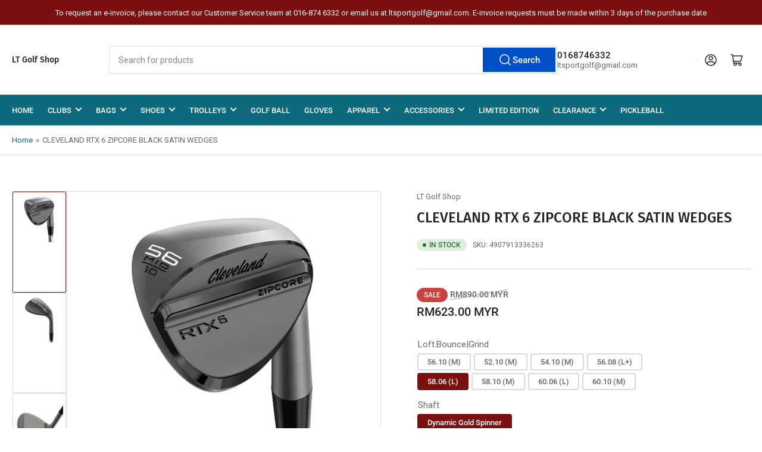

--- FILE ---
content_type: text/html; charset=utf-8
request_url: https://ltgolfshop.com/products/cleveland-rtx-6-zipcore-black-satin-wedges
body_size: 34112
content:
<!doctype html>
<html class="no-js" lang="en">
  <head>
 
<meta charset="utf-8">
    <meta name="viewport" content="width=device-width, initial-scale=1">

    <title>
      CLEVELAND RTX 6 ZIPCORE BLACK SATIN WEDGES
 &ndash; LT Golf Shop</title>

    <link rel="preconnect" href="//cdn.shopify.com" crossorigin>

    
      <link rel="preconnect" href="//fonts.shopifycdn.com" crossorigin>
    

    
    
      <link
        rel="preload"
        as="font"
        href="//ltgolfshop.com/cdn/fonts/roboto/roboto_n4.2019d890f07b1852f56ce63ba45b2db45d852cba.woff2"
        type="font/woff2"
        crossorigin
      >
    
    
      <link
        rel="preload"
        as="font"
        href="//ltgolfshop.com/cdn/fonts/fira_sans/firasans_n5.79552cf8367e3a638e44238b675dd4700f65828b.woff2"
        type="font/woff2"
        crossorigin
      >
    
    
    



<style data-shopify>
  @font-face {
  font-family: Roboto;
  font-weight: 400;
  font-style: normal;
  font-display: swap;
  src: url("//ltgolfshop.com/cdn/fonts/roboto/roboto_n4.2019d890f07b1852f56ce63ba45b2db45d852cba.woff2") format("woff2"),
       url("//ltgolfshop.com/cdn/fonts/roboto/roboto_n4.238690e0007583582327135619c5f7971652fa9d.woff") format("woff");
}

  @font-face {
  font-family: Roboto;
  font-weight: 700;
  font-style: normal;
  font-display: swap;
  src: url("//ltgolfshop.com/cdn/fonts/roboto/roboto_n7.f38007a10afbbde8976c4056bfe890710d51dec2.woff2") format("woff2"),
       url("//ltgolfshop.com/cdn/fonts/roboto/roboto_n7.94bfdd3e80c7be00e128703d245c207769d763f9.woff") format("woff");
}

  @font-face {
  font-family: Roboto;
  font-weight: 400;
  font-style: italic;
  font-display: swap;
  src: url("//ltgolfshop.com/cdn/fonts/roboto/roboto_i4.57ce898ccda22ee84f49e6b57ae302250655e2d4.woff2") format("woff2"),
       url("//ltgolfshop.com/cdn/fonts/roboto/roboto_i4.b21f3bd061cbcb83b824ae8c7671a82587b264bf.woff") format("woff");
}

  @font-face {
  font-family: Roboto;
  font-weight: 700;
  font-style: italic;
  font-display: swap;
  src: url("//ltgolfshop.com/cdn/fonts/roboto/roboto_i7.7ccaf9410746f2c53340607c42c43f90a9005937.woff2") format("woff2"),
       url("//ltgolfshop.com/cdn/fonts/roboto/roboto_i7.49ec21cdd7148292bffea74c62c0df6e93551516.woff") format("woff");
}

  @font-face {
  font-family: "Fira Sans";
  font-weight: 500;
  font-style: normal;
  font-display: swap;
  src: url("//ltgolfshop.com/cdn/fonts/fira_sans/firasans_n5.79552cf8367e3a638e44238b675dd4700f65828b.woff2") format("woff2"),
       url("//ltgolfshop.com/cdn/fonts/fira_sans/firasans_n5.25d9c18d6f08e187a1ae61178f0b0b11f90d296a.woff") format("woff");
}

  @font-face {
  font-family: "Fira Sans";
  font-weight: 700;
  font-style: normal;
  font-display: swap;
  src: url("//ltgolfshop.com/cdn/fonts/fira_sans/firasans_n7.cc8dbbaa3add99fa3b5746d1e0ac6304aad5a265.woff2") format("woff2"),
       url("//ltgolfshop.com/cdn/fonts/fira_sans/firasans_n7.ec664a82413800dfe65a9cde8547a4b8bd643b08.woff") format("woff");
}

  @font-face {
  font-family: "Fira Sans";
  font-weight: 500;
  font-style: italic;
  font-display: swap;
  src: url("//ltgolfshop.com/cdn/fonts/fira_sans/firasans_i5.8659450b78c5f382e13f0a77b365c7412d70910b.woff2") format("woff2"),
       url("//ltgolfshop.com/cdn/fonts/fira_sans/firasans_i5.3b0ca038e3a0dee4bca375de5e1a7c646cbc8b1e.woff") format("woff");
}

  @font-face {
  font-family: "Fira Sans";
  font-weight: 700;
  font-style: italic;
  font-display: swap;
  src: url("//ltgolfshop.com/cdn/fonts/fira_sans/firasans_i7.a949787ab1c615cf91b95a6e513021199c64f31e.woff2") format("woff2"),
       url("//ltgolfshop.com/cdn/fonts/fira_sans/firasans_i7.799cab282970134691125391a3ab6bd6bc1306c6.woff") format("woff");
}

@font-face {
  font-family: Roboto;
  font-weight: 500;
  font-style: normal;
  font-display: swap;
  src: url("//ltgolfshop.com/cdn/fonts/roboto/roboto_n5.250d51708d76acbac296b0e21ede8f81de4e37aa.woff2") format("woff2"),
       url("//ltgolfshop.com/cdn/fonts/roboto/roboto_n5.535e8c56f4cbbdea416167af50ab0ff1360a3949.woff") format("woff");
}

:root {
  	--page-width: 146rem;
  	--spacing-base-1: 2rem;

  	--grid-desktop-horizontal-spacing: 20px;
  	--grid-desktop-vertical-spacing: 20px;
  	--grid-mobile-horizontal-spacing: 15px;
  	--grid-mobile-vertical-spacing: 15px;

  	--border-radius-base: 2px;
  	--buttons-radius: 2px;
  	--inputs-radius: 4px;
  	--inputs-border-width: 1px;
  	--inputs-border-opacity: .2;

  	--color-base-white: #fff;
  	--color-product-review-star: #ffc700;
  	--color-base-text: 103, 103, 103;
  	--color-base-text-alt: 35, 35, 35;
  	--color-base-border: 218, 218, 218;
  	--color-base-background-1: 255, 255, 255;
  	--color-base-background-2: 248, 248, 248;
  	--color-base-accent-1: 15, 105, 124;
  	--color-base-accent-1-text: 255, 255, 255;
  	--color-base-accent-2: 124, 15, 15;
  	--color-base-accent-2-text: 255, 255, 255;
  	--color-base-accent-3: 5, 40, 48;
  	--color-base-accent-3-text: 255, 255, 255;

  	
  	--color-buttons-primary-background: 0, 79, 199;
  	
  	
  	--color-buttons-primary-text: 255, 255, 255;
  	
  	
  	--color-buttons-secondary-background: 40, 125, 255;
  	
  	
  	--color-buttons-secondary-text: 255, 255, 255;
  	

  	--color-sale: rgba(202, 65, 65, 1.0);
  	--color-sale-background: #f1cdcd;
  	--color-error: rgba(146, 44, 44, 1.0);
  	--color-error-background: #f7e5e5;
  	--color-success: rgba(51, 114, 57, 1.0);
  	--color-success-background: #ddf0df;
  	--color-warning: rgba(189, 107, 27, 1.0);
  	--color-warning-background: #f8e1cb;
  	--color-preorder: rgba(40, 125, 255, 1.0);
  	--color-preorder-background: #e5efff;
  	--color-backorder: rgba(51, 114, 57, 1.0);
  	--color-backorder-background: #ddf0df;
  	--color-price: 35, 35, 35, 1.0;
  	--color-price-discounted: 103, 103, 103, 1.0;

  	--font-body-family: Roboto, sans-serif;
  	--font-body-style: normal;
  	--font-body-weight: 400;
  	--font-bolder-weight: 500;

  	--font-heading-family: "Fira Sans", sans-serif;
  	--font-heading-style: normal;
  	--font-heading-weight: 500;

  	--font-body-scale: 1.0;
  	--font-heading-scale: 1.0;
  	--font-heading-spacing: 0.0em;
  	--font-heading-transform: none;
  	--font-product-price-scale: 1.0;
  	--font-product-price-grid-scale: 1.0;

  	--font-buttons-family: Roboto,sans-serif;
  	--font-buttons-transform: none;

  	--font-badges-transform: uppercase;
  }

  :root,
  .color-background-1 {
  	--color-foreground: var(--color-base-text);
  	--color-foreground-alt: var(--color-base-text-alt);
  	--color-background: var(--color-base-background-1);
  	--color-border: rgb(var(--color-base-border));
  	--color-box-shadow: rgba(var(--color-base-border), 0.2);
  	--color-accent-1: var(--color-base-accent-1);
  	--color-accent-2: var(--color-base-accent-2);
  	--color-button: var(--color-buttons-primary-background, var(--color-base-accent-1));
  	--color-button-text: var(--color-buttons-primary-text, var(--color-base-accent-1-text));
  }

  .color-background-2 {
  	--color-foreground: var(--color-base-text);
  	--color-foreground-alt: var(--color-base-text-alt);
  	--color-background: var(--color-base-background-2);
  	--color-border: rgb(var(--color-base-border));
  	--color-box-shadow: rgba(var(--color-base-border), 0.2);
  	--color-accent-1: var(--color-base-accent-1);
  	--color-accent-2: var(--color-base-accent-2);
  	--color-button: var(--color-base-accent-1);
  	--color-button-text: var(--color-base-accent-1-text);
  }

  .color-accent-1 {
  	--color-foreground: var(--color-base-accent-1-text);
  	--color-foreground-alt: var(--color-base-accent-1-text);
  	--color-background: var(--color-base-accent-1);
  	--color-border: rgba(var(--color-base-accent-3-text), 0.2);
  	--color-box-shadow: rgba(var(--color-base-border), 0.05);
  	--color-accent-1: var(--color-base-accent-1-text);
  	--color-accent-2: var(--color-base-accent-2);
  	--color-button: var(--color-base-accent-2);
  	--color-button-text: var(--color-base-accent-2-text);
  }

  .color-accent-2 {
  	--color-foreground: var(--color-base-accent-2-text);
  	--color-foreground-alt: var(--color-base-accent-2-text);
  	--color-background: var(--color-base-accent-2);
  	--color-border: rgba(var(--color-base-accent-2-text), 0.25);
  	--color-box-shadow: rgba(var(--color-base-border), 0.05);
  	--color-accent-1: var(--color-base-accent-1-text);
  	--color-accent-2: var(--color-base-accent-1);
  	--color-button: var(--color-base-accent-1);
  	--color-button-text: var(--color-base-accent-1-text);
  }

  .color-accent-3 {
  	--color-foreground: var(--color-base-accent-3-text);
  	--color-foreground-alt: var(--color-base-accent-3-text);
  	--color-background: var(--color-base-accent-3);
  	--color-border: rgba(var(--color-base-accent-3-text), 0.1);
  	--color-box-shadow: rgba(var(--color-base-border), 0.05);
  	--color-accent-1: var(--color-base-accent-1-text);
  	--color-accent-2: var(--color-base-accent-2);
  	--color-button: var(--color-base-accent-1);
  	--color-button-text: var(--color-base-accent-1-text);
  }

  body,
  .color-background-1,
  .color-background-2,
  .color-accent-1,
  .color-accent-2,
  .color-accent-3 {
  	color: rgb(var(--color-foreground));
  	background-color: rgb(var(--color-background));
  }
</style>


    <style>
      html {
        box-sizing: border-box;
        -ms-overflow-style: scrollbar;
        -webkit-tap-highlight-color: rgba(0, 0, 0, 0);
        height: 100%;
        font-size: calc(var(--font-body-scale) * 62.5%);
        scroll-behavior: smooth;
        line-height: 1.15;
        -webkit-text-size-adjust: 100%;
      }

      * {
        box-sizing: inherit;
      }

      *::before,
      *::after {
        box-sizing: inherit;
      }

      body {
        min-height: 100%;
        font-size: 1.5rem;
        line-height: calc(1 + 0.6 / var(--font-body-scale));
        font-family: var(--font-body-family);
        font-style: var(--font-body-style);
        font-weight: var(--font-body-weight);
        text-transform: none;
        -webkit-font-smoothing: antialiased;
        -moz-osx-font-smoothing: grayscale;
        word-wrap: break-word;
        overflow-wrap: break-word;
        margin: 0;
      }

      .drawer {
        position: fixed;
        top: 0;
        right: 0;
        height: 100vh;
        width: 85vw;
        max-width: 40rem;
        transform: translateX(calc(100% + 5rem));
      }

      .dropdown-list-wrap {
        visibility: hidden;
        opacity: 0;
      }

      .breadcrumb {
        display: none;
      }

      @media (min-width: 990px) {
        .breadcrumb {
          display: block;
        }
      }

      slideshow-component {
        display: block;
        height: auto;
        overflow: visible;
      }

      .slideshow {
        position: relative;
        display: block;
        overflow: hidden;
      }

      .slideshow-slide {
        position: relative;
        width: 100%;
        display: block;
        flex: none;
      }
    </style>

    <link href="//ltgolfshop.com/cdn/shop/t/17/assets/base.css?v=148673783665756743171741219490" rel="stylesheet" type="text/css" media="all" />

    <script src="//ltgolfshop.com/cdn/shop/t/17/assets/pubsub.js?v=120877427972860066241741219490" defer="defer"></script>
    <script src="//ltgolfshop.com/cdn/shop/t/17/assets/scripts.js?v=7893450094849589741741219489" defer="defer"></script>

    <script>window.performance && window.performance.mark && window.performance.mark('shopify.content_for_header.start');</script><meta name="google-site-verification" content="S7aSbtpnfiCWXcHY8Gt3Cri6l2VCFPcH0VA7L8VTIKo">
<meta id="shopify-digital-wallet" name="shopify-digital-wallet" content="/35177529483/digital_wallets/dialog">
<link rel="alternate" type="application/json+oembed" href="https://ltgolfshop.com/products/cleveland-rtx-6-zipcore-black-satin-wedges.oembed">
<script async="async" src="/checkouts/internal/preloads.js?locale=en-MY"></script>
<script id="shopify-features" type="application/json">{"accessToken":"aabc36d45ec0ee1f07d6535065f44378","betas":["rich-media-storefront-analytics"],"domain":"ltgolfshop.com","predictiveSearch":true,"shopId":35177529483,"locale":"en"}</script>
<script>var Shopify = Shopify || {};
Shopify.shop = "lt-golf-shop.myshopify.com";
Shopify.locale = "en";
Shopify.currency = {"active":"MYR","rate":"1.0"};
Shopify.country = "MY";
Shopify.theme = {"name":"Updated copy of Athens","id":147541721321,"schema_name":"Athens","schema_version":"4.0.1","theme_store_id":1608,"role":"main"};
Shopify.theme.handle = "null";
Shopify.theme.style = {"id":null,"handle":null};
Shopify.cdnHost = "ltgolfshop.com/cdn";
Shopify.routes = Shopify.routes || {};
Shopify.routes.root = "/";</script>
<script type="module">!function(o){(o.Shopify=o.Shopify||{}).modules=!0}(window);</script>
<script>!function(o){function n(){var o=[];function n(){o.push(Array.prototype.slice.apply(arguments))}return n.q=o,n}var t=o.Shopify=o.Shopify||{};t.loadFeatures=n(),t.autoloadFeatures=n()}(window);</script>
<script id="shop-js-analytics" type="application/json">{"pageType":"product"}</script>
<script defer="defer" async type="module" src="//ltgolfshop.com/cdn/shopifycloud/shop-js/modules/v2/client.init-shop-cart-sync_C5BV16lS.en.esm.js"></script>
<script defer="defer" async type="module" src="//ltgolfshop.com/cdn/shopifycloud/shop-js/modules/v2/chunk.common_CygWptCX.esm.js"></script>
<script type="module">
  await import("//ltgolfshop.com/cdn/shopifycloud/shop-js/modules/v2/client.init-shop-cart-sync_C5BV16lS.en.esm.js");
await import("//ltgolfshop.com/cdn/shopifycloud/shop-js/modules/v2/chunk.common_CygWptCX.esm.js");

  window.Shopify.SignInWithShop?.initShopCartSync?.({"fedCMEnabled":true,"windoidEnabled":true});

</script>
<script>(function() {
  var isLoaded = false;
  function asyncLoad() {
    if (isLoaded) return;
    isLoaded = true;
    var urls = ["https:\/\/ltgolfshop.com\/apps\/giraffly-trust\/trust-worker-124ee8aed0f5b1431de4c190174017cf248cc0ef.js?v=20230805101957\u0026shop=lt-golf-shop.myshopify.com"];
    for (var i = 0; i < urls.length; i++) {
      var s = document.createElement('script');
      s.type = 'text/javascript';
      s.async = true;
      s.src = urls[i];
      var x = document.getElementsByTagName('script')[0];
      x.parentNode.insertBefore(s, x);
    }
  };
  if(window.attachEvent) {
    window.attachEvent('onload', asyncLoad);
  } else {
    window.addEventListener('load', asyncLoad, false);
  }
})();</script>
<script id="__st">var __st={"a":35177529483,"offset":28800,"reqid":"bcde86fa-e14f-4f49-8851-6f38b6711dd2-1768641972","pageurl":"ltgolfshop.com\/products\/cleveland-rtx-6-zipcore-black-satin-wedges","u":"1f157afebd0b","p":"product","rtyp":"product","rid":8196766433513};</script>
<script>window.ShopifyPaypalV4VisibilityTracking = true;</script>
<script id="captcha-bootstrap">!function(){'use strict';const t='contact',e='account',n='new_comment',o=[[t,t],['blogs',n],['comments',n],[t,'customer']],c=[[e,'customer_login'],[e,'guest_login'],[e,'recover_customer_password'],[e,'create_customer']],r=t=>t.map((([t,e])=>`form[action*='/${t}']:not([data-nocaptcha='true']) input[name='form_type'][value='${e}']`)).join(','),a=t=>()=>t?[...document.querySelectorAll(t)].map((t=>t.form)):[];function s(){const t=[...o],e=r(t);return a(e)}const i='password',u='form_key',d=['recaptcha-v3-token','g-recaptcha-response','h-captcha-response',i],f=()=>{try{return window.sessionStorage}catch{return}},m='__shopify_v',_=t=>t.elements[u];function p(t,e,n=!1){try{const o=window.sessionStorage,c=JSON.parse(o.getItem(e)),{data:r}=function(t){const{data:e,action:n}=t;return t[m]||n?{data:e,action:n}:{data:t,action:n}}(c);for(const[e,n]of Object.entries(r))t.elements[e]&&(t.elements[e].value=n);n&&o.removeItem(e)}catch(o){console.error('form repopulation failed',{error:o})}}const l='form_type',E='cptcha';function T(t){t.dataset[E]=!0}const w=window,h=w.document,L='Shopify',v='ce_forms',y='captcha';let A=!1;((t,e)=>{const n=(g='f06e6c50-85a8-45c8-87d0-21a2b65856fe',I='https://cdn.shopify.com/shopifycloud/storefront-forms-hcaptcha/ce_storefront_forms_captcha_hcaptcha.v1.5.2.iife.js',D={infoText:'Protected by hCaptcha',privacyText:'Privacy',termsText:'Terms'},(t,e,n)=>{const o=w[L][v],c=o.bindForm;if(c)return c(t,g,e,D).then(n);var r;o.q.push([[t,g,e,D],n]),r=I,A||(h.body.append(Object.assign(h.createElement('script'),{id:'captcha-provider',async:!0,src:r})),A=!0)});var g,I,D;w[L]=w[L]||{},w[L][v]=w[L][v]||{},w[L][v].q=[],w[L][y]=w[L][y]||{},w[L][y].protect=function(t,e){n(t,void 0,e),T(t)},Object.freeze(w[L][y]),function(t,e,n,w,h,L){const[v,y,A,g]=function(t,e,n){const i=e?o:[],u=t?c:[],d=[...i,...u],f=r(d),m=r(i),_=r(d.filter((([t,e])=>n.includes(e))));return[a(f),a(m),a(_),s()]}(w,h,L),I=t=>{const e=t.target;return e instanceof HTMLFormElement?e:e&&e.form},D=t=>v().includes(t);t.addEventListener('submit',(t=>{const e=I(t);if(!e)return;const n=D(e)&&!e.dataset.hcaptchaBound&&!e.dataset.recaptchaBound,o=_(e),c=g().includes(e)&&(!o||!o.value);(n||c)&&t.preventDefault(),c&&!n&&(function(t){try{if(!f())return;!function(t){const e=f();if(!e)return;const n=_(t);if(!n)return;const o=n.value;o&&e.removeItem(o)}(t);const e=Array.from(Array(32),(()=>Math.random().toString(36)[2])).join('');!function(t,e){_(t)||t.append(Object.assign(document.createElement('input'),{type:'hidden',name:u})),t.elements[u].value=e}(t,e),function(t,e){const n=f();if(!n)return;const o=[...t.querySelectorAll(`input[type='${i}']`)].map((({name:t})=>t)),c=[...d,...o],r={};for(const[a,s]of new FormData(t).entries())c.includes(a)||(r[a]=s);n.setItem(e,JSON.stringify({[m]:1,action:t.action,data:r}))}(t,e)}catch(e){console.error('failed to persist form',e)}}(e),e.submit())}));const S=(t,e)=>{t&&!t.dataset[E]&&(n(t,e.some((e=>e===t))),T(t))};for(const o of['focusin','change'])t.addEventListener(o,(t=>{const e=I(t);D(e)&&S(e,y())}));const B=e.get('form_key'),M=e.get(l),P=B&&M;t.addEventListener('DOMContentLoaded',(()=>{const t=y();if(P)for(const e of t)e.elements[l].value===M&&p(e,B);[...new Set([...A(),...v().filter((t=>'true'===t.dataset.shopifyCaptcha))])].forEach((e=>S(e,t)))}))}(h,new URLSearchParams(w.location.search),n,t,e,['guest_login'])})(!0,!0)}();</script>
<script integrity="sha256-4kQ18oKyAcykRKYeNunJcIwy7WH5gtpwJnB7kiuLZ1E=" data-source-attribution="shopify.loadfeatures" defer="defer" src="//ltgolfshop.com/cdn/shopifycloud/storefront/assets/storefront/load_feature-a0a9edcb.js" crossorigin="anonymous"></script>
<script data-source-attribution="shopify.dynamic_checkout.dynamic.init">var Shopify=Shopify||{};Shopify.PaymentButton=Shopify.PaymentButton||{isStorefrontPortableWallets:!0,init:function(){window.Shopify.PaymentButton.init=function(){};var t=document.createElement("script");t.src="https://ltgolfshop.com/cdn/shopifycloud/portable-wallets/latest/portable-wallets.en.js",t.type="module",document.head.appendChild(t)}};
</script>
<script data-source-attribution="shopify.dynamic_checkout.buyer_consent">
  function portableWalletsHideBuyerConsent(e){var t=document.getElementById("shopify-buyer-consent"),n=document.getElementById("shopify-subscription-policy-button");t&&n&&(t.classList.add("hidden"),t.setAttribute("aria-hidden","true"),n.removeEventListener("click",e))}function portableWalletsShowBuyerConsent(e){var t=document.getElementById("shopify-buyer-consent"),n=document.getElementById("shopify-subscription-policy-button");t&&n&&(t.classList.remove("hidden"),t.removeAttribute("aria-hidden"),n.addEventListener("click",e))}window.Shopify?.PaymentButton&&(window.Shopify.PaymentButton.hideBuyerConsent=portableWalletsHideBuyerConsent,window.Shopify.PaymentButton.showBuyerConsent=portableWalletsShowBuyerConsent);
</script>
<script>
  function portableWalletsCleanup(e){e&&e.src&&console.error("Failed to load portable wallets script "+e.src);var t=document.querySelectorAll("shopify-accelerated-checkout .shopify-payment-button__skeleton, shopify-accelerated-checkout-cart .wallet-cart-button__skeleton"),e=document.getElementById("shopify-buyer-consent");for(let e=0;e<t.length;e++)t[e].remove();e&&e.remove()}function portableWalletsNotLoadedAsModule(e){e instanceof ErrorEvent&&"string"==typeof e.message&&e.message.includes("import.meta")&&"string"==typeof e.filename&&e.filename.includes("portable-wallets")&&(window.removeEventListener("error",portableWalletsNotLoadedAsModule),window.Shopify.PaymentButton.failedToLoad=e,"loading"===document.readyState?document.addEventListener("DOMContentLoaded",window.Shopify.PaymentButton.init):window.Shopify.PaymentButton.init())}window.addEventListener("error",portableWalletsNotLoadedAsModule);
</script>

<script type="module" src="https://ltgolfshop.com/cdn/shopifycloud/portable-wallets/latest/portable-wallets.en.js" onError="portableWalletsCleanup(this)" crossorigin="anonymous"></script>
<script nomodule>
  document.addEventListener("DOMContentLoaded", portableWalletsCleanup);
</script>

<link id="shopify-accelerated-checkout-styles" rel="stylesheet" media="screen" href="https://ltgolfshop.com/cdn/shopifycloud/portable-wallets/latest/accelerated-checkout-backwards-compat.css" crossorigin="anonymous">
<style id="shopify-accelerated-checkout-cart">
        #shopify-buyer-consent {
  margin-top: 1em;
  display: inline-block;
  width: 100%;
}

#shopify-buyer-consent.hidden {
  display: none;
}

#shopify-subscription-policy-button {
  background: none;
  border: none;
  padding: 0;
  text-decoration: underline;
  font-size: inherit;
  cursor: pointer;
}

#shopify-subscription-policy-button::before {
  box-shadow: none;
}

      </style>

<script>window.performance && window.performance.mark && window.performance.mark('shopify.content_for_header.end');</script>

    <script>
      document.documentElement.className = document.documentElement.className.replace(
        'no-js',
        'js',
      );
      if (Shopify.designMode) {
        document.documentElement.classList.add('shopify-design-mode');
      }
    </script>
      <meta name="description" content="Hand: RightNew RTX 6 ZipCore Wedges are designed to unlock maximum spin performance across the golf course, regardless of lie. Yep, that includes the fairway, rough, sand, and even in wet conditionsTechnologyHYDRAZIPHow&#39;d we pack so much spin into RTX 6 ZipCore Wedges? HydraZip. That&#39;s how. HydraZip technology features">
    
    <link rel="canonical" href="https://ltgolfshop.com/products/cleveland-rtx-6-zipcore-black-satin-wedges">
    


<meta property="og:site_name" content="LT Golf Shop">
<meta property="og:url" content="https://ltgolfshop.com/products/cleveland-rtx-6-zipcore-black-satin-wedges">
<meta property="og:title" content="CLEVELAND RTX 6 ZIPCORE BLACK SATIN WEDGES">
<meta property="og:type" content="product">
<meta property="og:description" content="Hand: RightNew RTX 6 ZipCore Wedges are designed to unlock maximum spin performance across the golf course, regardless of lie. Yep, that includes the fairway, rough, sand, and even in wet conditionsTechnologyHYDRAZIPHow&#39;d we pack so much spin into RTX 6 ZipCore Wedges? HydraZip. That&#39;s how. HydraZip technology features"><meta property="og:image" content="http://ltgolfshop.com/cdn/shop/files/CG23-Clubs-Wedges-RTX6-Zipcore-Black-Satin-1.jpg?v=1696316113">
  <meta property="og:image:secure_url" content="https://ltgolfshop.com/cdn/shop/files/CG23-Clubs-Wedges-RTX6-Zipcore-Black-Satin-1.jpg?v=1696316113">
  <meta property="og:image:width" content="870">
  <meta property="og:image:height" content="870"><meta
    property="og:price:amount"
    content="623.00"
  >
  <meta property="og:price:currency" content="MYR"><meta name="twitter:card" content="summary_large_image">
<meta name="twitter:title" content="CLEVELAND RTX 6 ZIPCORE BLACK SATIN WEDGES">
<meta name="twitter:description" content="Hand: RightNew RTX 6 ZipCore Wedges are designed to unlock maximum spin performance across the golf course, regardless of lie. Yep, that includes the fairway, rough, sand, and even in wet conditionsTechnologyHYDRAZIPHow&#39;d we pack so much spin into RTX 6 ZipCore Wedges? HydraZip. That&#39;s how. HydraZip technology features">

    
  <!-- BEGIN app block: shopify://apps/boostpop-popups-banners/blocks/app-embed/8b4a8c56-21b5-437e-95f9-cd5dc65ceb49 --><script>
    // Create app element in main document for widget to render to
    function createAppElement() {
        var appDiv = document.createElement('div');
        appDiv.id = 'boost-pop-container';
        appDiv.style = 'display: block !important';

        document.body.appendChild(appDiv);
    }

    // Load widget script and move to Shadow DOM after load
    function loadWidgetScript() {
        var script = document.createElement('script');

        script.src = 'https://cdn.shopify.com/extensions/019bc7a2-55ac-7a12-89a5-64876df14eba/boost-pop-up-21/assets/ap.min.js';
        script.async = true;

        document.head.appendChild(script);
    }

    function initializeApp() {
        createAppElement();
        loadWidgetScript();
    }

    // Execute immediately if DOM is already loaded, otherwise wait for DOMContentLoaded
    if (document.readyState === 'loading') {
        document.addEventListener('DOMContentLoaded', initializeApp);
    } else {
        initializeApp();
    }
</script>

<script src="https://cdn.shopify.com/extensions/019bc7a2-55ac-7a12-89a5-64876df14eba/boost-pop-up-21/assets/polyfill.min.js" async></script>
<script src="https://cdn.shopify.com/extensions/019bc7a2-55ac-7a12-89a5-64876df14eba/boost-pop-up-21/assets/maska.js" async></script>

<script>
    // Function to make IE9+ support forEach:
    if (window.NodeList && !NodeList.prototype.forEach) {
        NodeList.prototype.forEach = Array.prototype.forEach;
    }
</script>

<!-- END app block --><!-- BEGIN app block: shopify://apps/ecomposer-builder/blocks/app-embed/a0fc26e1-7741-4773-8b27-39389b4fb4a0 --><!-- DNS Prefetch & Preconnect -->
<link rel="preconnect" href="https://cdn.ecomposer.app" crossorigin>
<link rel="dns-prefetch" href="https://cdn.ecomposer.app">

<link rel="prefetch" href="https://cdn.ecomposer.app/vendors/css/ecom-swiper@11.css" as="style">
<link rel="prefetch" href="https://cdn.ecomposer.app/vendors/js/ecom-swiper@11.0.5.js" as="script">
<link rel="prefetch" href="https://cdn.ecomposer.app/vendors/js/ecom_modal.js" as="script">

<!-- Global CSS --><!-- Custom CSS & JS --><!-- Open Graph Meta Tags for Pages --><!-- Critical Inline Styles -->
<style class="ecom-theme-helper">.ecom-animation{opacity:0}.ecom-animation.animate,.ecom-animation.ecom-animated{opacity:1}.ecom-cart-popup{display:grid;position:fixed;inset:0;z-index:9999999;align-content:center;padding:5px;justify-content:center;align-items:center;justify-items:center}.ecom-cart-popup::before{content:' ';position:absolute;background:#e5e5e5b3;inset:0}.ecom-ajax-loading{cursor:not-allowed;pointer-events:none;opacity:.6}#ecom-toast{visibility:hidden;max-width:50px;height:60px;margin:auto;background-color:#333;color:#fff;text-align:center;border-radius:2px;position:fixed;z-index:1;left:0;right:0;bottom:30px;font-size:17px;display:grid;grid-template-columns:50px auto;align-items:center;justify-content:start;align-content:center;justify-items:start}#ecom-toast.ecom-toast-show{visibility:visible;animation:ecomFadein .5s,ecomExpand .5s .5s,ecomStay 3s 1s,ecomShrink .5s 4s,ecomFadeout .5s 4.5s}#ecom-toast #ecom-toast-icon{width:50px;height:100%;box-sizing:border-box;background-color:#111;color:#fff;padding:5px}#ecom-toast .ecom-toast-icon-svg{width:100%;height:100%;position:relative;vertical-align:middle;margin:auto;text-align:center}#ecom-toast #ecom-toast-desc{color:#fff;padding:16px;overflow:hidden;white-space:nowrap}@media(max-width:768px){#ecom-toast #ecom-toast-desc{white-space:normal;min-width:250px}#ecom-toast{height:auto;min-height:60px}}.ecom__column-full-height{height:100%}@keyframes ecomFadein{from{bottom:0;opacity:0}to{bottom:30px;opacity:1}}@keyframes ecomExpand{from{min-width:50px}to{min-width:var(--ecom-max-width)}}@keyframes ecomStay{from{min-width:var(--ecom-max-width)}to{min-width:var(--ecom-max-width)}}@keyframes ecomShrink{from{min-width:var(--ecom-max-width)}to{min-width:50px}}@keyframes ecomFadeout{from{bottom:30px;opacity:1}to{bottom:60px;opacity:0}}</style>


<!-- EComposer Config Script -->
<script id="ecom-theme-helpers" async>
window.EComposer=window.EComposer||{};(function(){if(!this.configs)this.configs={};this.configs.ajax_cart={enable:false};this.customer=false;this.proxy_path='/apps/ecomposer-visual-page-builder';
this.popupScriptUrl='https://cdn.shopify.com/extensions/019b200c-ceec-7ac9-af95-28c32fd62de8/ecomposer-94/assets/ecom_popup.js';
this.routes={domain:'https://ltgolfshop.com',root_url:'/',collections_url:'/collections',all_products_collection_url:'/collections/all',cart_url:'/cart',cart_add_url:'/cart/add',cart_change_url:'/cart/change',cart_clear_url:'/cart/clear',cart_update_url:'/cart/update',product_recommendations_url:'/recommendations/products'};
this.queryParams={};
if(window.location.search.length){new URLSearchParams(window.location.search).forEach((value,key)=>{this.queryParams[key]=value})}
this.money_format="RM{{amount}} MYR";
this.money_with_currency_format="RM{{amount}} MYR";
this.currencyCodeEnabled=false;this.abTestingData = [];this.formatMoney=function(t,e){const r=this.currencyCodeEnabled?this.money_with_currency_format:this.money_format;function a(t,e){return void 0===t?e:t}function o(t,e,r,o){if(e=a(e,2),r=a(r,","),o=a(o,"."),isNaN(t)||null==t)return 0;var n=(t=(t/100).toFixed(e)).split(".");return n[0].replace(/(\d)(?=(\d\d\d)+(?!\d))/g,"$1"+r)+(n[1]?o+n[1]:"")}"string"==typeof t&&(t=t.replace(".",""));var n="",i=/\{\{\s*(\w+)\s*\}\}/,s=e||r;switch(s.match(i)[1]){case"amount":n=o(t,2);break;case"amount_no_decimals":n=o(t,0);break;case"amount_with_comma_separator":n=o(t,2,".",",");break;case"amount_with_space_separator":n=o(t,2," ",",");break;case"amount_with_period_and_space_separator":n=o(t,2," ",".");break;case"amount_no_decimals_with_comma_separator":n=o(t,0,".",",");break;case"amount_no_decimals_with_space_separator":n=o(t,0," ");break;case"amount_with_apostrophe_separator":n=o(t,2,"'",".")}return s.replace(i,n)};
this.resizeImage=function(t,e){try{if(!e||"original"==e||"full"==e||"master"==e)return t;if(-1!==t.indexOf("cdn.shopify.com")||-1!==t.indexOf("/cdn/shop/")){var r=t.match(/\.(jpg|jpeg|gif|png|bmp|bitmap|tiff|tif|webp)((\#[0-9a-z\-]+)?(\?v=.*)?)?$/gim);if(null==r)return null;var a=t.split(r[0]),o=r[0];return a[0]+"_"+e+o}}catch(r){return t}return t};
this.getProduct=function(t){if(!t)return!1;let e=("/"===this.routes.root_url?"":this.routes.root_url)+"/products/"+t+".js?shop="+Shopify.shop;return window.ECOM_LIVE&&(e="/shop/builder/ajax/ecom-proxy/products/"+t+"?shop="+Shopify.shop),window.fetch(e,{headers:{"Content-Type":"application/json"}}).then(t=>t.ok?t.json():false)};
const u=new URLSearchParams(window.location.search);if(u.has("ecom-redirect")){const r=u.get("ecom-redirect");if(r){let d;try{d=decodeURIComponent(r)}catch{return}d=d.trim().replace(/[\r\n\t]/g,"");if(d.length>2e3)return;const p=["javascript:","data:","vbscript:","file:","ftp:","mailto:","tel:","sms:","chrome:","chrome-extension:","moz-extension:","ms-browser-extension:"],l=d.toLowerCase();for(const o of p)if(l.includes(o))return;const x=[/<script/i,/<\/script/i,/javascript:/i,/vbscript:/i,/onload=/i,/onerror=/i,/onclick=/i,/onmouseover=/i,/onfocus=/i,/onblur=/i,/onsubmit=/i,/onchange=/i,/alert\s*\(/i,/confirm\s*\(/i,/prompt\s*\(/i,/document\./i,/window\./i,/eval\s*\(/i];for(const t of x)if(t.test(d))return;if(d.startsWith("/")&&!d.startsWith("//")){if(!/^[a-zA-Z0-9\-._~:/?#[\]@!$&'()*+,;=%]+$/.test(d))return;if(d.includes("../")||d.includes("./"))return;window.location.href=d;return}if(!d.includes("://")&&!d.startsWith("//")){if(!/^[a-zA-Z0-9\-._~:/?#[\]@!$&'()*+,;=%]+$/.test(d))return;if(d.includes("../")||d.includes("./"))return;window.location.href="/"+d;return}let n;try{n=new URL(d)}catch{return}if(!["http:","https:"].includes(n.protocol))return;if(n.port&&(parseInt(n.port)<1||parseInt(n.port)>65535))return;const a=[window.location.hostname];if(a.includes(n.hostname)&&(n.href===d||n.toString()===d))window.location.href=d}}
}).bind(window.EComposer)();
if(window.Shopify&&window.Shopify.designMode&&window.top&&window.top.opener){window.addEventListener("load",function(){window.top.opener.postMessage({action:"ecomposer:loaded"},"*")})}
</script>

<!-- Quickview Script -->
<script id="ecom-theme-quickview" async>
window.EComposer=window.EComposer||{};(function(){this.initQuickview=function(){var enable_qv=false;const qv_wrapper_script=document.querySelector('#ecom-quickview-template-html');if(!qv_wrapper_script)return;const ecom_quickview=document.createElement('div');ecom_quickview.classList.add('ecom-quickview');ecom_quickview.innerHTML=qv_wrapper_script.innerHTML;document.body.prepend(ecom_quickview);const qv_wrapper=ecom_quickview.querySelector('.ecom-quickview__wrapper');const ecomQuickview=function(e){let t=qv_wrapper.querySelector(".ecom-quickview__content-data");if(t){let i=document.createRange().createContextualFragment(e);t.innerHTML="",t.append(i),qv_wrapper.classList.add("ecom-open");let c=new CustomEvent("ecom:quickview:init",{detail:{wrapper:qv_wrapper}});document.dispatchEvent(c),setTimeout(function(){qv_wrapper.classList.add("ecom-display")},500),closeQuickview(t)}},closeQuickview=function(e){let t=qv_wrapper.querySelector(".ecom-quickview__close-btn"),i=qv_wrapper.querySelector(".ecom-quickview__content");function c(t){let o=t.target;do{if(o==i||o&&o.classList&&o.classList.contains("ecom-modal"))return;o=o.parentNode}while(o);o!=i&&(qv_wrapper.classList.add("ecom-remove"),qv_wrapper.classList.remove("ecom-open","ecom-display","ecom-remove"),setTimeout(function(){e.innerHTML=""},300),document.removeEventListener("click",c),document.removeEventListener("keydown",n))}function n(t){(t.isComposing||27===t.keyCode)&&(qv_wrapper.classList.add("ecom-remove"),qv_wrapper.classList.remove("ecom-open","ecom-display","ecom-remove"),setTimeout(function(){e.innerHTML=""},300),document.removeEventListener("keydown",n),document.removeEventListener("click",c))}t&&t.addEventListener("click",function(t){t.preventDefault(),document.removeEventListener("click",c),document.removeEventListener("keydown",n),qv_wrapper.classList.add("ecom-remove"),qv_wrapper.classList.remove("ecom-open","ecom-display","ecom-remove"),setTimeout(function(){e.innerHTML=""},300)}),document.addEventListener("click",c),document.addEventListener("keydown",n)};function quickViewHandler(e){e&&e.preventDefault();let t=this;t.classList&&t.classList.add("ecom-loading");let i=t.classList?t.getAttribute("href"):window.location.pathname;if(i){if(window.location.search.includes("ecom_template_id")){let c=new URLSearchParams(location.search);i=window.location.pathname+"?section_id="+c.get("ecom_template_id")}else i+=(i.includes("?")?"&":"?")+"section_id=ecom-default-template-quickview";fetch(i).then(function(e){return 200==e.status?e.text():window.document.querySelector("#admin-bar-iframe")?(404==e.status?alert("Please create Ecomposer quickview template first!"):alert("Have some problem with quickview!"),t.classList&&t.classList.remove("ecom-loading"),!1):void window.open(new URL(i).pathname,"_blank")}).then(function(e){e&&(ecomQuickview(e),setTimeout(function(){t.classList&&t.classList.remove("ecom-loading")},300))}).catch(function(e){})}}
if(window.location.search.includes('ecom_template_id')){setTimeout(quickViewHandler,1000)}
if(enable_qv){const qv_buttons=document.querySelectorAll('.ecom-product-quickview');if(qv_buttons.length>0){qv_buttons.forEach(function(button,index){button.addEventListener('click',quickViewHandler)})}}
}}).bind(window.EComposer)();
</script>

<!-- Quickview Template -->
<script type="text/template" id="ecom-quickview-template-html">
<div class="ecom-quickview__wrapper ecom-dn"><div class="ecom-quickview__container"><div class="ecom-quickview__content"><div class="ecom-quickview__content-inner"><div class="ecom-quickview__content-data"></div></div><span class="ecom-quickview__close-btn"><svg version="1.1" xmlns="http://www.w3.org/2000/svg" width="32" height="32" viewBox="0 0 32 32"><path d="M10.722 9.969l-0.754 0.754 5.278 5.278-5.253 5.253 0.754 0.754 5.253-5.253 5.253 5.253 0.754-0.754-5.253-5.253 5.278-5.278-0.754-0.754-5.278 5.278z" fill="#000000"></path></svg></span></div></div></div>
</script>

<!-- Quickview Styles -->
<style class="ecom-theme-quickview">.ecom-quickview .ecom-animation{opacity:1}.ecom-quickview__wrapper{opacity:0;display:none;pointer-events:none}.ecom-quickview__wrapper.ecom-open{position:fixed;top:0;left:0;right:0;bottom:0;display:block;pointer-events:auto;z-index:100000;outline:0!important;-webkit-backface-visibility:hidden;opacity:1;transition:all .1s}.ecom-quickview__container{text-align:center;position:absolute;width:100%;height:100%;left:0;top:0;padding:0 8px;box-sizing:border-box;opacity:0;background-color:rgba(0,0,0,.8);transition:opacity .1s}.ecom-quickview__container:before{content:"";display:inline-block;height:100%;vertical-align:middle}.ecom-quickview__wrapper.ecom-display .ecom-quickview__content{visibility:visible;opacity:1;transform:none}.ecom-quickview__content{position:relative;display:inline-block;opacity:0;visibility:hidden;transition:transform .1s,opacity .1s;transform:translateX(-100px)}.ecom-quickview__content-inner{position:relative;display:inline-block;vertical-align:middle;margin:0 auto;text-align:left;z-index:999;overflow-y:auto;max-height:80vh}.ecom-quickview__content-data>.shopify-section{margin:0 auto;max-width:980px;overflow:hidden;position:relative;background-color:#fff;opacity:0}.ecom-quickview__wrapper.ecom-display .ecom-quickview__content-data>.shopify-section{opacity:1;transform:none}.ecom-quickview__wrapper.ecom-display .ecom-quickview__container{opacity:1}.ecom-quickview__wrapper.ecom-remove #shopify-section-ecom-default-template-quickview{opacity:0;transform:translateX(100px)}.ecom-quickview__close-btn{position:fixed!important;top:0;right:0;transform:none;background-color:transparent;color:#000;opacity:0;width:40px;height:40px;transition:.25s;z-index:9999;stroke:#fff}.ecom-quickview__wrapper.ecom-display .ecom-quickview__close-btn{opacity:1}.ecom-quickview__close-btn:hover{cursor:pointer}@media screen and (max-width:1024px){.ecom-quickview__content{position:absolute;inset:0;margin:50px 15px;display:flex}.ecom-quickview__close-btn{right:0}}.ecom-toast-icon-info{display:none}.ecom-toast-error .ecom-toast-icon-info{display:inline!important}.ecom-toast-error .ecom-toast-icon-success{display:none!important}.ecom-toast-icon-success{fill:#fff;width:35px}</style>

<!-- Toast Template -->
<script type="text/template" id="ecom-template-html"><!-- BEGIN app snippet: ecom-toast --><div id="ecom-toast"><div id="ecom-toast-icon"><svg xmlns="http://www.w3.org/2000/svg" class="ecom-toast-icon-svg ecom-toast-icon-info" fill="none" viewBox="0 0 24 24" stroke="currentColor"><path stroke-linecap="round" stroke-linejoin="round" stroke-width="2" d="M13 16h-1v-4h-1m1-4h.01M21 12a9 9 0 11-18 0 9 9 0 0118 0z"/></svg>
<svg class="ecom-toast-icon-svg ecom-toast-icon-success" xmlns="http://www.w3.org/2000/svg" viewBox="0 0 512 512"><path d="M256 8C119 8 8 119 8 256s111 248 248 248 248-111 248-248S393 8 256 8zm0 48c110.5 0 200 89.5 200 200 0 110.5-89.5 200-200 200-110.5 0-200-89.5-200-200 0-110.5 89.5-200 200-200m140.2 130.3l-22.5-22.7c-4.7-4.7-12.3-4.7-17-.1L215.3 303.7l-59.8-60.3c-4.7-4.7-12.3-4.7-17-.1l-22.7 22.5c-4.7 4.7-4.7 12.3-.1 17l90.8 91.5c4.7 4.7 12.3 4.7 17 .1l172.6-171.2c4.7-4.7 4.7-12.3 .1-17z"/></svg>
</div><div id="ecom-toast-desc"></div></div><!-- END app snippet --></script><!-- END app block --><script src="https://cdn.shopify.com/extensions/019bc7a2-55ac-7a12-89a5-64876df14eba/boost-pop-up-21/assets/ab.min.js" type="text/javascript" defer="defer"></script>
<link href="https://cdn.shopify.com/extensions/019bc7a2-55ac-7a12-89a5-64876df14eba/boost-pop-up-21/assets/ab.min.css" rel="stylesheet" type="text/css" media="all">
<script src="https://cdn.shopify.com/extensions/019b200c-ceec-7ac9-af95-28c32fd62de8/ecomposer-94/assets/ecom.js" type="text/javascript" defer="defer"></script>
<link href="https://monorail-edge.shopifysvc.com" rel="dns-prefetch">
<script>(function(){if ("sendBeacon" in navigator && "performance" in window) {try {var session_token_from_headers = performance.getEntriesByType('navigation')[0].serverTiming.find(x => x.name == '_s').description;} catch {var session_token_from_headers = undefined;}var session_cookie_matches = document.cookie.match(/_shopify_s=([^;]*)/);var session_token_from_cookie = session_cookie_matches && session_cookie_matches.length === 2 ? session_cookie_matches[1] : "";var session_token = session_token_from_headers || session_token_from_cookie || "";function handle_abandonment_event(e) {var entries = performance.getEntries().filter(function(entry) {return /monorail-edge.shopifysvc.com/.test(entry.name);});if (!window.abandonment_tracked && entries.length === 0) {window.abandonment_tracked = true;var currentMs = Date.now();var navigation_start = performance.timing.navigationStart;var payload = {shop_id: 35177529483,url: window.location.href,navigation_start,duration: currentMs - navigation_start,session_token,page_type: "product"};window.navigator.sendBeacon("https://monorail-edge.shopifysvc.com/v1/produce", JSON.stringify({schema_id: "online_store_buyer_site_abandonment/1.1",payload: payload,metadata: {event_created_at_ms: currentMs,event_sent_at_ms: currentMs}}));}}window.addEventListener('pagehide', handle_abandonment_event);}}());</script>
<script id="web-pixels-manager-setup">(function e(e,d,r,n,o){if(void 0===o&&(o={}),!Boolean(null===(a=null===(i=window.Shopify)||void 0===i?void 0:i.analytics)||void 0===a?void 0:a.replayQueue)){var i,a;window.Shopify=window.Shopify||{};var t=window.Shopify;t.analytics=t.analytics||{};var s=t.analytics;s.replayQueue=[],s.publish=function(e,d,r){return s.replayQueue.push([e,d,r]),!0};try{self.performance.mark("wpm:start")}catch(e){}var l=function(){var e={modern:/Edge?\/(1{2}[4-9]|1[2-9]\d|[2-9]\d{2}|\d{4,})\.\d+(\.\d+|)|Firefox\/(1{2}[4-9]|1[2-9]\d|[2-9]\d{2}|\d{4,})\.\d+(\.\d+|)|Chrom(ium|e)\/(9{2}|\d{3,})\.\d+(\.\d+|)|(Maci|X1{2}).+ Version\/(15\.\d+|(1[6-9]|[2-9]\d|\d{3,})\.\d+)([,.]\d+|)( \(\w+\)|)( Mobile\/\w+|) Safari\/|Chrome.+OPR\/(9{2}|\d{3,})\.\d+\.\d+|(CPU[ +]OS|iPhone[ +]OS|CPU[ +]iPhone|CPU IPhone OS|CPU iPad OS)[ +]+(15[._]\d+|(1[6-9]|[2-9]\d|\d{3,})[._]\d+)([._]\d+|)|Android:?[ /-](13[3-9]|1[4-9]\d|[2-9]\d{2}|\d{4,})(\.\d+|)(\.\d+|)|Android.+Firefox\/(13[5-9]|1[4-9]\d|[2-9]\d{2}|\d{4,})\.\d+(\.\d+|)|Android.+Chrom(ium|e)\/(13[3-9]|1[4-9]\d|[2-9]\d{2}|\d{4,})\.\d+(\.\d+|)|SamsungBrowser\/([2-9]\d|\d{3,})\.\d+/,legacy:/Edge?\/(1[6-9]|[2-9]\d|\d{3,})\.\d+(\.\d+|)|Firefox\/(5[4-9]|[6-9]\d|\d{3,})\.\d+(\.\d+|)|Chrom(ium|e)\/(5[1-9]|[6-9]\d|\d{3,})\.\d+(\.\d+|)([\d.]+$|.*Safari\/(?![\d.]+ Edge\/[\d.]+$))|(Maci|X1{2}).+ Version\/(10\.\d+|(1[1-9]|[2-9]\d|\d{3,})\.\d+)([,.]\d+|)( \(\w+\)|)( Mobile\/\w+|) Safari\/|Chrome.+OPR\/(3[89]|[4-9]\d|\d{3,})\.\d+\.\d+|(CPU[ +]OS|iPhone[ +]OS|CPU[ +]iPhone|CPU IPhone OS|CPU iPad OS)[ +]+(10[._]\d+|(1[1-9]|[2-9]\d|\d{3,})[._]\d+)([._]\d+|)|Android:?[ /-](13[3-9]|1[4-9]\d|[2-9]\d{2}|\d{4,})(\.\d+|)(\.\d+|)|Mobile Safari.+OPR\/([89]\d|\d{3,})\.\d+\.\d+|Android.+Firefox\/(13[5-9]|1[4-9]\d|[2-9]\d{2}|\d{4,})\.\d+(\.\d+|)|Android.+Chrom(ium|e)\/(13[3-9]|1[4-9]\d|[2-9]\d{2}|\d{4,})\.\d+(\.\d+|)|Android.+(UC? ?Browser|UCWEB|U3)[ /]?(15\.([5-9]|\d{2,})|(1[6-9]|[2-9]\d|\d{3,})\.\d+)\.\d+|SamsungBrowser\/(5\.\d+|([6-9]|\d{2,})\.\d+)|Android.+MQ{2}Browser\/(14(\.(9|\d{2,})|)|(1[5-9]|[2-9]\d|\d{3,})(\.\d+|))(\.\d+|)|K[Aa][Ii]OS\/(3\.\d+|([4-9]|\d{2,})\.\d+)(\.\d+|)/},d=e.modern,r=e.legacy,n=navigator.userAgent;return n.match(d)?"modern":n.match(r)?"legacy":"unknown"}(),u="modern"===l?"modern":"legacy",c=(null!=n?n:{modern:"",legacy:""})[u],f=function(e){return[e.baseUrl,"/wpm","/b",e.hashVersion,"modern"===e.buildTarget?"m":"l",".js"].join("")}({baseUrl:d,hashVersion:r,buildTarget:u}),m=function(e){var d=e.version,r=e.bundleTarget,n=e.surface,o=e.pageUrl,i=e.monorailEndpoint;return{emit:function(e){var a=e.status,t=e.errorMsg,s=(new Date).getTime(),l=JSON.stringify({metadata:{event_sent_at_ms:s},events:[{schema_id:"web_pixels_manager_load/3.1",payload:{version:d,bundle_target:r,page_url:o,status:a,surface:n,error_msg:t},metadata:{event_created_at_ms:s}}]});if(!i)return console&&console.warn&&console.warn("[Web Pixels Manager] No Monorail endpoint provided, skipping logging."),!1;try{return self.navigator.sendBeacon.bind(self.navigator)(i,l)}catch(e){}var u=new XMLHttpRequest;try{return u.open("POST",i,!0),u.setRequestHeader("Content-Type","text/plain"),u.send(l),!0}catch(e){return console&&console.warn&&console.warn("[Web Pixels Manager] Got an unhandled error while logging to Monorail."),!1}}}}({version:r,bundleTarget:l,surface:e.surface,pageUrl:self.location.href,monorailEndpoint:e.monorailEndpoint});try{o.browserTarget=l,function(e){var d=e.src,r=e.async,n=void 0===r||r,o=e.onload,i=e.onerror,a=e.sri,t=e.scriptDataAttributes,s=void 0===t?{}:t,l=document.createElement("script"),u=document.querySelector("head"),c=document.querySelector("body");if(l.async=n,l.src=d,a&&(l.integrity=a,l.crossOrigin="anonymous"),s)for(var f in s)if(Object.prototype.hasOwnProperty.call(s,f))try{l.dataset[f]=s[f]}catch(e){}if(o&&l.addEventListener("load",o),i&&l.addEventListener("error",i),u)u.appendChild(l);else{if(!c)throw new Error("Did not find a head or body element to append the script");c.appendChild(l)}}({src:f,async:!0,onload:function(){if(!function(){var e,d;return Boolean(null===(d=null===(e=window.Shopify)||void 0===e?void 0:e.analytics)||void 0===d?void 0:d.initialized)}()){var d=window.webPixelsManager.init(e)||void 0;if(d){var r=window.Shopify.analytics;r.replayQueue.forEach((function(e){var r=e[0],n=e[1],o=e[2];d.publishCustomEvent(r,n,o)})),r.replayQueue=[],r.publish=d.publishCustomEvent,r.visitor=d.visitor,r.initialized=!0}}},onerror:function(){return m.emit({status:"failed",errorMsg:"".concat(f," has failed to load")})},sri:function(e){var d=/^sha384-[A-Za-z0-9+/=]+$/;return"string"==typeof e&&d.test(e)}(c)?c:"",scriptDataAttributes:o}),m.emit({status:"loading"})}catch(e){m.emit({status:"failed",errorMsg:(null==e?void 0:e.message)||"Unknown error"})}}})({shopId: 35177529483,storefrontBaseUrl: "https://ltgolfshop.com",extensionsBaseUrl: "https://extensions.shopifycdn.com/cdn/shopifycloud/web-pixels-manager",monorailEndpoint: "https://monorail-edge.shopifysvc.com/unstable/produce_batch",surface: "storefront-renderer",enabledBetaFlags: ["2dca8a86"],webPixelsConfigList: [{"id":"404160745","configuration":"{\"config\":\"{\\\"pixel_id\\\":\\\"AW-650823975\\\",\\\"target_country\\\":\\\"MY\\\",\\\"gtag_events\\\":[{\\\"type\\\":\\\"search\\\",\\\"action_label\\\":\\\"AW-650823975\\\/yzTaCNj41s4BEKeSq7YC\\\"},{\\\"type\\\":\\\"begin_checkout\\\",\\\"action_label\\\":\\\"AW-650823975\\\/vOQhCNX41s4BEKeSq7YC\\\"},{\\\"type\\\":\\\"view_item\\\",\\\"action_label\\\":[\\\"AW-650823975\\\/eTYXCM_41s4BEKeSq7YC\\\",\\\"MC-6HYMZ4CMLQ\\\"]},{\\\"type\\\":\\\"purchase\\\",\\\"action_label\\\":[\\\"AW-650823975\\\/XBQsCMz41s4BEKeSq7YC\\\",\\\"MC-6HYMZ4CMLQ\\\"]},{\\\"type\\\":\\\"page_view\\\",\\\"action_label\\\":[\\\"AW-650823975\\\/78AICMn41s4BEKeSq7YC\\\",\\\"MC-6HYMZ4CMLQ\\\"]},{\\\"type\\\":\\\"add_payment_info\\\",\\\"action_label\\\":\\\"AW-650823975\\\/nihkCNv41s4BEKeSq7YC\\\"},{\\\"type\\\":\\\"add_to_cart\\\",\\\"action_label\\\":\\\"AW-650823975\\\/8QxnCNL41s4BEKeSq7YC\\\"}],\\\"enable_monitoring_mode\\\":false}\"}","eventPayloadVersion":"v1","runtimeContext":"OPEN","scriptVersion":"b2a88bafab3e21179ed38636efcd8a93","type":"APP","apiClientId":1780363,"privacyPurposes":[],"dataSharingAdjustments":{"protectedCustomerApprovalScopes":["read_customer_address","read_customer_email","read_customer_name","read_customer_personal_data","read_customer_phone"]}},{"id":"61964521","eventPayloadVersion":"v1","runtimeContext":"LAX","scriptVersion":"1","type":"CUSTOM","privacyPurposes":["MARKETING"],"name":"Meta pixel (migrated)"},{"id":"shopify-app-pixel","configuration":"{}","eventPayloadVersion":"v1","runtimeContext":"STRICT","scriptVersion":"0450","apiClientId":"shopify-pixel","type":"APP","privacyPurposes":["ANALYTICS","MARKETING"]},{"id":"shopify-custom-pixel","eventPayloadVersion":"v1","runtimeContext":"LAX","scriptVersion":"0450","apiClientId":"shopify-pixel","type":"CUSTOM","privacyPurposes":["ANALYTICS","MARKETING"]}],isMerchantRequest: false,initData: {"shop":{"name":"LT Golf Shop","paymentSettings":{"currencyCode":"MYR"},"myshopifyDomain":"lt-golf-shop.myshopify.com","countryCode":"MY","storefrontUrl":"https:\/\/ltgolfshop.com"},"customer":null,"cart":null,"checkout":null,"productVariants":[{"price":{"amount":623.0,"currencyCode":"MYR"},"product":{"title":"CLEVELAND RTX 6 ZIPCORE BLACK SATIN WEDGES","vendor":"LT Golf Shop","id":"8196766433513","untranslatedTitle":"CLEVELAND RTX 6 ZIPCORE BLACK SATIN WEDGES","url":"\/products\/cleveland-rtx-6-zipcore-black-satin-wedges","type":"Wedges"},"id":"45685944189161","image":{"src":"\/\/ltgolfshop.com\/cdn\/shop\/files\/CG23-Clubs-Wedges-RTX6-Zipcore-Black-Satin-1.jpg?v=1696316113"},"sku":"4907913336249","title":"56.10 (M) \/ Dynamic Gold Spinner","untranslatedTitle":"56.10 (M) \/ Dynamic Gold Spinner"},{"price":{"amount":623.0,"currencyCode":"MYR"},"product":{"title":"CLEVELAND RTX 6 ZIPCORE BLACK SATIN WEDGES","vendor":"LT Golf Shop","id":"8196766433513","untranslatedTitle":"CLEVELAND RTX 6 ZIPCORE BLACK SATIN WEDGES","url":"\/products\/cleveland-rtx-6-zipcore-black-satin-wedges","type":"Wedges"},"id":"47377638555881","image":{"src":"\/\/ltgolfshop.com\/cdn\/shop\/files\/CG23-Clubs-Wedges-RTX6-Zipcore-Black-Satin-1.jpg?v=1696316113"},"sku":"4907913336195","title":"52.10 (M) \/ Dynamic Gold Spinner","untranslatedTitle":"52.10 (M) \/ Dynamic Gold Spinner"},{"price":{"amount":623.0,"currencyCode":"MYR"},"product":{"title":"CLEVELAND RTX 6 ZIPCORE BLACK SATIN WEDGES","vendor":"LT Golf Shop","id":"8196766433513","untranslatedTitle":"CLEVELAND RTX 6 ZIPCORE BLACK SATIN WEDGES","url":"\/products\/cleveland-rtx-6-zipcore-black-satin-wedges","type":"Wedges"},"id":"47377638883561","image":{"src":"\/\/ltgolfshop.com\/cdn\/shop\/files\/CG23-Clubs-Wedges-RTX6-Zipcore-Black-Satin-1.jpg?v=1696316113"},"sku":"4907913336232","title":"54.10 (M) \/ Dynamic Gold Spinner","untranslatedTitle":"54.10 (M) \/ Dynamic Gold Spinner"},{"price":{"amount":623.0,"currencyCode":"MYR"},"product":{"title":"CLEVELAND RTX 6 ZIPCORE BLACK SATIN WEDGES","vendor":"LT Golf Shop","id":"8196766433513","untranslatedTitle":"CLEVELAND RTX 6 ZIPCORE BLACK SATIN WEDGES","url":"\/products\/cleveland-rtx-6-zipcore-black-satin-wedges","type":"Wedges"},"id":"47377639473385","image":{"src":"\/\/ltgolfshop.com\/cdn\/shop\/files\/CG23-Clubs-Wedges-RTX6-Zipcore-Black-Satin-1.jpg?v=1696316113"},"sku":"4907913336348","title":"56.08 (L+) \/ Dynamic Gold Spinner","untranslatedTitle":"56.08 (L+) \/ Dynamic Gold Spinner"},{"price":{"amount":623.0,"currencyCode":"MYR"},"product":{"title":"CLEVELAND RTX 6 ZIPCORE BLACK SATIN WEDGES","vendor":"LT Golf Shop","id":"8196766433513","untranslatedTitle":"CLEVELAND RTX 6 ZIPCORE BLACK SATIN WEDGES","url":"\/products\/cleveland-rtx-6-zipcore-black-satin-wedges","type":"Wedges"},"id":"47377640161513","image":{"src":"\/\/ltgolfshop.com\/cdn\/shop\/files\/CG23-Clubs-Wedges-RTX6-Zipcore-Black-Satin-1.jpg?v=1696316113"},"sku":"4907913336263","title":"58.06 (L) \/ Dynamic Gold Spinner","untranslatedTitle":"58.06 (L) \/ Dynamic Gold Spinner"},{"price":{"amount":623.0,"currencyCode":"MYR"},"product":{"title":"CLEVELAND RTX 6 ZIPCORE BLACK SATIN WEDGES","vendor":"LT Golf Shop","id":"8196766433513","untranslatedTitle":"CLEVELAND RTX 6 ZIPCORE BLACK SATIN WEDGES","url":"\/products\/cleveland-rtx-6-zipcore-black-satin-wedges","type":"Wedges"},"id":"47377640620265","image":{"src":"\/\/ltgolfshop.com\/cdn\/shop\/files\/CG23-Clubs-Wedges-RTX6-Zipcore-Black-Satin-1.jpg?v=1696316113"},"sku":"4907913336270","title":"58.10 (M) \/ Dynamic Gold Spinner","untranslatedTitle":"58.10 (M) \/ Dynamic Gold Spinner"},{"price":{"amount":623.0,"currencyCode":"MYR"},"product":{"title":"CLEVELAND RTX 6 ZIPCORE BLACK SATIN WEDGES","vendor":"LT Golf Shop","id":"8196766433513","untranslatedTitle":"CLEVELAND RTX 6 ZIPCORE BLACK SATIN WEDGES","url":"\/products\/cleveland-rtx-6-zipcore-black-satin-wedges","type":"Wedges"},"id":"47377640915177","image":{"src":"\/\/ltgolfshop.com\/cdn\/shop\/files\/CG23-Clubs-Wedges-RTX6-Zipcore-Black-Satin-1.jpg?v=1696316113"},"sku":"4907913336294","title":"60.06 (L) \/ Dynamic Gold Spinner","untranslatedTitle":"60.06 (L) \/ Dynamic Gold Spinner"},{"price":{"amount":623.0,"currencyCode":"MYR"},"product":{"title":"CLEVELAND RTX 6 ZIPCORE BLACK SATIN WEDGES","vendor":"LT Golf Shop","id":"8196766433513","untranslatedTitle":"CLEVELAND RTX 6 ZIPCORE BLACK SATIN WEDGES","url":"\/products\/cleveland-rtx-6-zipcore-black-satin-wedges","type":"Wedges"},"id":"47377641308393","image":{"src":"\/\/ltgolfshop.com\/cdn\/shop\/files\/CG23-Clubs-Wedges-RTX6-Zipcore-Black-Satin-1.jpg?v=1696316113"},"sku":"4907913336300","title":"60.10 (M) \/ Dynamic Gold Spinner","untranslatedTitle":"60.10 (M) \/ Dynamic Gold Spinner"}],"purchasingCompany":null},},"https://ltgolfshop.com/cdn","fcfee988w5aeb613cpc8e4bc33m6693e112",{"modern":"","legacy":""},{"shopId":"35177529483","storefrontBaseUrl":"https:\/\/ltgolfshop.com","extensionBaseUrl":"https:\/\/extensions.shopifycdn.com\/cdn\/shopifycloud\/web-pixels-manager","surface":"storefront-renderer","enabledBetaFlags":"[\"2dca8a86\"]","isMerchantRequest":"false","hashVersion":"fcfee988w5aeb613cpc8e4bc33m6693e112","publish":"custom","events":"[[\"page_viewed\",{}],[\"product_viewed\",{\"productVariant\":{\"price\":{\"amount\":623.0,\"currencyCode\":\"MYR\"},\"product\":{\"title\":\"CLEVELAND RTX 6 ZIPCORE BLACK SATIN WEDGES\",\"vendor\":\"LT Golf Shop\",\"id\":\"8196766433513\",\"untranslatedTitle\":\"CLEVELAND RTX 6 ZIPCORE BLACK SATIN WEDGES\",\"url\":\"\/products\/cleveland-rtx-6-zipcore-black-satin-wedges\",\"type\":\"Wedges\"},\"id\":\"47377640161513\",\"image\":{\"src\":\"\/\/ltgolfshop.com\/cdn\/shop\/files\/CG23-Clubs-Wedges-RTX6-Zipcore-Black-Satin-1.jpg?v=1696316113\"},\"sku\":\"4907913336263\",\"title\":\"58.06 (L) \/ Dynamic Gold Spinner\",\"untranslatedTitle\":\"58.06 (L) \/ Dynamic Gold Spinner\"}}]]"});</script><script>
  window.ShopifyAnalytics = window.ShopifyAnalytics || {};
  window.ShopifyAnalytics.meta = window.ShopifyAnalytics.meta || {};
  window.ShopifyAnalytics.meta.currency = 'MYR';
  var meta = {"product":{"id":8196766433513,"gid":"gid:\/\/shopify\/Product\/8196766433513","vendor":"LT Golf Shop","type":"Wedges","handle":"cleveland-rtx-6-zipcore-black-satin-wedges","variants":[{"id":45685944189161,"price":62300,"name":"CLEVELAND RTX 6 ZIPCORE BLACK SATIN WEDGES - 56.10 (M) \/ Dynamic Gold Spinner","public_title":"56.10 (M) \/ Dynamic Gold Spinner","sku":"4907913336249"},{"id":47377638555881,"price":62300,"name":"CLEVELAND RTX 6 ZIPCORE BLACK SATIN WEDGES - 52.10 (M) \/ Dynamic Gold Spinner","public_title":"52.10 (M) \/ Dynamic Gold Spinner","sku":"4907913336195"},{"id":47377638883561,"price":62300,"name":"CLEVELAND RTX 6 ZIPCORE BLACK SATIN WEDGES - 54.10 (M) \/ Dynamic Gold Spinner","public_title":"54.10 (M) \/ Dynamic Gold Spinner","sku":"4907913336232"},{"id":47377639473385,"price":62300,"name":"CLEVELAND RTX 6 ZIPCORE BLACK SATIN WEDGES - 56.08 (L+) \/ Dynamic Gold Spinner","public_title":"56.08 (L+) \/ Dynamic Gold Spinner","sku":"4907913336348"},{"id":47377640161513,"price":62300,"name":"CLEVELAND RTX 6 ZIPCORE BLACK SATIN WEDGES - 58.06 (L) \/ Dynamic Gold Spinner","public_title":"58.06 (L) \/ Dynamic Gold Spinner","sku":"4907913336263"},{"id":47377640620265,"price":62300,"name":"CLEVELAND RTX 6 ZIPCORE BLACK SATIN WEDGES - 58.10 (M) \/ Dynamic Gold Spinner","public_title":"58.10 (M) \/ Dynamic Gold Spinner","sku":"4907913336270"},{"id":47377640915177,"price":62300,"name":"CLEVELAND RTX 6 ZIPCORE BLACK SATIN WEDGES - 60.06 (L) \/ Dynamic Gold Spinner","public_title":"60.06 (L) \/ Dynamic Gold Spinner","sku":"4907913336294"},{"id":47377641308393,"price":62300,"name":"CLEVELAND RTX 6 ZIPCORE BLACK SATIN WEDGES - 60.10 (M) \/ Dynamic Gold Spinner","public_title":"60.10 (M) \/ Dynamic Gold Spinner","sku":"4907913336300"}],"remote":false},"page":{"pageType":"product","resourceType":"product","resourceId":8196766433513,"requestId":"bcde86fa-e14f-4f49-8851-6f38b6711dd2-1768641972"}};
  for (var attr in meta) {
    window.ShopifyAnalytics.meta[attr] = meta[attr];
  }
</script>
<script class="analytics">
  (function () {
    var customDocumentWrite = function(content) {
      var jquery = null;

      if (window.jQuery) {
        jquery = window.jQuery;
      } else if (window.Checkout && window.Checkout.$) {
        jquery = window.Checkout.$;
      }

      if (jquery) {
        jquery('body').append(content);
      }
    };

    var hasLoggedConversion = function(token) {
      if (token) {
        return document.cookie.indexOf('loggedConversion=' + token) !== -1;
      }
      return false;
    }

    var setCookieIfConversion = function(token) {
      if (token) {
        var twoMonthsFromNow = new Date(Date.now());
        twoMonthsFromNow.setMonth(twoMonthsFromNow.getMonth() + 2);

        document.cookie = 'loggedConversion=' + token + '; expires=' + twoMonthsFromNow;
      }
    }

    var trekkie = window.ShopifyAnalytics.lib = window.trekkie = window.trekkie || [];
    if (trekkie.integrations) {
      return;
    }
    trekkie.methods = [
      'identify',
      'page',
      'ready',
      'track',
      'trackForm',
      'trackLink'
    ];
    trekkie.factory = function(method) {
      return function() {
        var args = Array.prototype.slice.call(arguments);
        args.unshift(method);
        trekkie.push(args);
        return trekkie;
      };
    };
    for (var i = 0; i < trekkie.methods.length; i++) {
      var key = trekkie.methods[i];
      trekkie[key] = trekkie.factory(key);
    }
    trekkie.load = function(config) {
      trekkie.config = config || {};
      trekkie.config.initialDocumentCookie = document.cookie;
      var first = document.getElementsByTagName('script')[0];
      var script = document.createElement('script');
      script.type = 'text/javascript';
      script.onerror = function(e) {
        var scriptFallback = document.createElement('script');
        scriptFallback.type = 'text/javascript';
        scriptFallback.onerror = function(error) {
                var Monorail = {
      produce: function produce(monorailDomain, schemaId, payload) {
        var currentMs = new Date().getTime();
        var event = {
          schema_id: schemaId,
          payload: payload,
          metadata: {
            event_created_at_ms: currentMs,
            event_sent_at_ms: currentMs
          }
        };
        return Monorail.sendRequest("https://" + monorailDomain + "/v1/produce", JSON.stringify(event));
      },
      sendRequest: function sendRequest(endpointUrl, payload) {
        // Try the sendBeacon API
        if (window && window.navigator && typeof window.navigator.sendBeacon === 'function' && typeof window.Blob === 'function' && !Monorail.isIos12()) {
          var blobData = new window.Blob([payload], {
            type: 'text/plain'
          });

          if (window.navigator.sendBeacon(endpointUrl, blobData)) {
            return true;
          } // sendBeacon was not successful

        } // XHR beacon

        var xhr = new XMLHttpRequest();

        try {
          xhr.open('POST', endpointUrl);
          xhr.setRequestHeader('Content-Type', 'text/plain');
          xhr.send(payload);
        } catch (e) {
          console.log(e);
        }

        return false;
      },
      isIos12: function isIos12() {
        return window.navigator.userAgent.lastIndexOf('iPhone; CPU iPhone OS 12_') !== -1 || window.navigator.userAgent.lastIndexOf('iPad; CPU OS 12_') !== -1;
      }
    };
    Monorail.produce('monorail-edge.shopifysvc.com',
      'trekkie_storefront_load_errors/1.1',
      {shop_id: 35177529483,
      theme_id: 147541721321,
      app_name: "storefront",
      context_url: window.location.href,
      source_url: "//ltgolfshop.com/cdn/s/trekkie.storefront.cd680fe47e6c39ca5d5df5f0a32d569bc48c0f27.min.js"});

        };
        scriptFallback.async = true;
        scriptFallback.src = '//ltgolfshop.com/cdn/s/trekkie.storefront.cd680fe47e6c39ca5d5df5f0a32d569bc48c0f27.min.js';
        first.parentNode.insertBefore(scriptFallback, first);
      };
      script.async = true;
      script.src = '//ltgolfshop.com/cdn/s/trekkie.storefront.cd680fe47e6c39ca5d5df5f0a32d569bc48c0f27.min.js';
      first.parentNode.insertBefore(script, first);
    };
    trekkie.load(
      {"Trekkie":{"appName":"storefront","development":false,"defaultAttributes":{"shopId":35177529483,"isMerchantRequest":null,"themeId":147541721321,"themeCityHash":"1643587735500359036","contentLanguage":"en","currency":"MYR","eventMetadataId":"b100c5ec-8a21-4a8f-ada0-4b5583e44e9c"},"isServerSideCookieWritingEnabled":true,"monorailRegion":"shop_domain","enabledBetaFlags":["65f19447"]},"Session Attribution":{},"S2S":{"facebookCapiEnabled":false,"source":"trekkie-storefront-renderer","apiClientId":580111}}
    );

    var loaded = false;
    trekkie.ready(function() {
      if (loaded) return;
      loaded = true;

      window.ShopifyAnalytics.lib = window.trekkie;

      var originalDocumentWrite = document.write;
      document.write = customDocumentWrite;
      try { window.ShopifyAnalytics.merchantGoogleAnalytics.call(this); } catch(error) {};
      document.write = originalDocumentWrite;

      window.ShopifyAnalytics.lib.page(null,{"pageType":"product","resourceType":"product","resourceId":8196766433513,"requestId":"bcde86fa-e14f-4f49-8851-6f38b6711dd2-1768641972","shopifyEmitted":true});

      var match = window.location.pathname.match(/checkouts\/(.+)\/(thank_you|post_purchase)/)
      var token = match? match[1]: undefined;
      if (!hasLoggedConversion(token)) {
        setCookieIfConversion(token);
        window.ShopifyAnalytics.lib.track("Viewed Product",{"currency":"MYR","variantId":45685944189161,"productId":8196766433513,"productGid":"gid:\/\/shopify\/Product\/8196766433513","name":"CLEVELAND RTX 6 ZIPCORE BLACK SATIN WEDGES - 56.10 (M) \/ Dynamic Gold Spinner","price":"623.00","sku":"4907913336249","brand":"LT Golf Shop","variant":"56.10 (M) \/ Dynamic Gold Spinner","category":"Wedges","nonInteraction":true,"remote":false},undefined,undefined,{"shopifyEmitted":true});
      window.ShopifyAnalytics.lib.track("monorail:\/\/trekkie_storefront_viewed_product\/1.1",{"currency":"MYR","variantId":45685944189161,"productId":8196766433513,"productGid":"gid:\/\/shopify\/Product\/8196766433513","name":"CLEVELAND RTX 6 ZIPCORE BLACK SATIN WEDGES - 56.10 (M) \/ Dynamic Gold Spinner","price":"623.00","sku":"4907913336249","brand":"LT Golf Shop","variant":"56.10 (M) \/ Dynamic Gold Spinner","category":"Wedges","nonInteraction":true,"remote":false,"referer":"https:\/\/ltgolfshop.com\/products\/cleveland-rtx-6-zipcore-black-satin-wedges"});
      }
    });


        var eventsListenerScript = document.createElement('script');
        eventsListenerScript.async = true;
        eventsListenerScript.src = "//ltgolfshop.com/cdn/shopifycloud/storefront/assets/shop_events_listener-3da45d37.js";
        document.getElementsByTagName('head')[0].appendChild(eventsListenerScript);

})();</script>
<script
  defer
  src="https://ltgolfshop.com/cdn/shopifycloud/perf-kit/shopify-perf-kit-3.0.4.min.js"
  data-application="storefront-renderer"
  data-shop-id="35177529483"
  data-render-region="gcp-us-central1"
  data-page-type="product"
  data-theme-instance-id="147541721321"
  data-theme-name="Athens"
  data-theme-version="4.0.1"
  data-monorail-region="shop_domain"
  data-resource-timing-sampling-rate="10"
  data-shs="true"
  data-shs-beacon="true"
  data-shs-export-with-fetch="true"
  data-shs-logs-sample-rate="1"
  data-shs-beacon-endpoint="https://ltgolfshop.com/api/collect"
></script>
</head>

  <body class="template-product setting-buttons-solid setting-buttons-size-md settings-remove-ribbons-true ">
    <a class="skip-link visually-hidden visually-hidden-focusable" href="#MainContent">Skip to the content</a>

    <!-- BEGIN sections: header-group -->
<div id="shopify-section-sections--18902928982249__announcement-bar" class="shopify-section shopify-section-group-header-group"><style>
  @media (min-width: 990px) {
  	.announcement-bar {
  		padding-top: 1.4rem;
  		padding-bottom: 1.2rem;
  	}

     .announcement-bar .dropdown-toggle {
       padding: 0;
       margin-left: 2rem;
       font-size: inherit;
     }
  }
</style><div class="announcement-bar-wrapper color-accent-2 ">
    <div class="container">
      <div class="announcement-bar text-size-sm announcement-bar-single-col">
        <div class="announcement-bar-left">To request an e-invoice, please contact our Customer Service team at 016-874 6332 or email us at ltsportgolf@gmail.com. E-invoice requests must be made within 3 days of the purchase date
</div>

        
</div>
    </div>
  </div>
</div><div id="shopify-section-sections--18902928982249__header" class="shopify-section shopify-section-group-header-group section-header">
<link
    rel="stylesheet"
    href="//ltgolfshop.com/cdn/shop/t/17/assets/component-predictive-search.css?v=179495945115683944371741219489"
    media="print"
    onload="this.media='all'"
  >
  <link
    rel="stylesheet"
    href="//ltgolfshop.com/cdn/shop/t/17/assets/component-price.css?v=40405733356809503081741219489"
    media="print"
    onload="this.media='all'"
  ><script src="//ltgolfshop.com/cdn/shop/t/17/assets/sticky-header.js?v=66609928845220452961741219489" defer="defer"></script>
  <script src="//ltgolfshop.com/cdn/shop/t/17/assets/product-form.js?v=156268255961831618451741219489" defer="defer"></script><script>
  window.shopUrl = 'https://ltgolfshop.com';
  window.requestShopUrl = 'https://ltgolfshop.com';

  window.routes = {
    cart_url: '/cart',
    cart_add_url: '/cart/add',
    cart_change_url: '/cart/change',
    cart_update_url: '/cart/update',
    predictive_search_url: '/search/suggest',
    all_products_url: '/collections/all',
    search_url: '/search'
  };

  window.accessibilityStrings = {
    shareSuccess: `Link copied to clipboard`
  };

  window.cartStrings = {
    error: `There was an error while updating your cart. Please try again.`,
    quantityError: `You can only add [quantity] of this item to your cart.`
  };

  window.variantStrings = {
    outOfStock: `Out of stock`,inStock: `In stock`,alwaysInStock: `In stock`,
    numberLeft: `Only [quantity] left`,
    numberAvailable: `[quantity] items available`,
    addToCart: `Add to cart`,
    unavailable: `Unavailable`
  };

  window.productsStrings = {
    facetsShowMore: `Show More`,
    facetsShowLess: `Show Less`
  };

  window.recentlyViewedStrings = {
    currentLanguage: `en`,
    lessThanMinute: `A moment ago`,
    justNow: `Just now`,
    remove: `Dismiss`,
  };

  window.productGridStrings = {
    hideFilters: `Hide filters`,
    showFilters: `Show filters`,
  }

  window.themeSettings = {
    showItemsInStock: false,
    redirectToCart: false
  };
</script>

<style>
  .header {
  	--main-navigation-font-size: 13px;
  }
  .header-heading img,
  .header-heading svg {
  	width: 100px;
  }

  @media (min-width: 750px) {
  	.header-heading img,
  	.header-heading svg {
  		max-width: 100px;
  	}
  }

  @media (min-width: 990px) {
  	.head-mast {
  		padding-top: 3.5rem;
  		padding-bottom: 3.5rem;
  	}
  }
</style>

<svg class="visually-hidden">
  <linearGradient id="rating-star-gradient-half">
  	<stop offset="50%" stop-color="var(--jdgm-star-color, var(--color-product-review-star))" />
  	<stop offset="50%" stop-color="rgba(var(--color-foreground), .5)" stop-opacity="0.5" />
  </linearGradient>
</svg>

<sticky-header
    
  >
<header
  data-id="sections--18902928982249__header"
  id="header"
  class="header  header-main-nav-uppercase header-search-display-show"
>
  <div class="color-background-1">
    <div class="container">
      <div class="head-mast">
        <div class="head-slot head-slot-start">
          

            <span
              class="head-slot-item header-heading h2 header-heading-textual"
            ><a href="/">LT Golf Shop
</a>
            </span>
          
        </div>

        <div class="head-slot head-slot-mid">
          
            


  <div class="head-slot-item header-search-global">

<predictive-search
    class="header-search-global-component"
    data-loading-text="Loading..."
    data-limit="8"
    data-limit-scope="each"
  ><form
  action="/search"
  method="get"
  role="search"
  class="search header-search-global-form color-background-1"
>
  <div class="header-search-global-form-wrap"><input
      type="search"
      id="header-global-search-input"
      name="q"
      value=""
      placeholder="Search for products"
      class="header-global-search-input"
      
        role="combobox"
        aria-expanded="false"
        aria-owns="predictive-search-results-list"
        aria-controls="predictive-search-results-list"
        aria-haspopup="listbox"
        aria-autocomplete="list"
        autocorrect="off"
        autocomplete="off"
        autocapitalize="off"
        spellcheck="false"
      
    >
    <label for="header-global-search-input" class="visually-hidden">Search for products</label>
    <input type="hidden" name="options[prefix]" value="last">
    <button
      type="submit"
      class="button icon-left"
      aria-label="Search"
    >
      <svg
        width="24"
        height="24"
        viewBox="0 0 24 24"
        fill="none"
        xmlns="http://www.w3.org/2000/svg"
      >
        <path d="M19.4697 20.5303C19.7626 20.8232 20.2374 20.8232 20.5303 20.5303C20.8232 20.2374 20.8232 19.7626 20.5303 19.4697L19.4697 20.5303ZM16.3336 15.273C16.0407 14.9801 15.5659 14.9801 15.273 15.273C14.9801 15.5659 14.9801 16.0408 15.273 16.3336L16.3336 15.273ZM10.5 17.25C6.77208 17.25 3.75 14.2279 3.75 10.5H2.25C2.25 15.0563 5.94365 18.75 10.5 18.75V17.25ZM3.75 10.5C3.75 6.77208 6.77208 3.75 10.5 3.75V2.25C5.94365 2.25 2.25 5.94365 2.25 10.5H3.75ZM10.5 3.75C14.2279 3.75 17.25 6.77208 17.25 10.5H18.75C18.75 5.94365 15.0563 2.25 10.5 2.25V3.75ZM17.25 10.5C17.25 14.2279 14.2279 17.25 10.5 17.25V18.75C15.0563 18.75 18.75 15.0563 18.75 10.5H17.25ZM20.5303 19.4697L16.3336 15.273L15.273 16.3336L19.4697 20.5303L20.5303 19.4697Z"/>
      </svg>
      <span>
        Search
      </span>
    </button>
  </div><div
      class="predictive-search predictive-search-header color-background-1"
      tabindex="-1"
      data-predictive-search
    >
      <div class="predictive-search-loading-state">
        <span class="spinner-sm"></span>
      </div>
    </div>

    <span class="predictive-search-status visually-hidden" role="status" aria-hidden="true"></span></form></predictive-search>
  </div>


          
<div class="head-slot-item header-brand-info "><div class="header-brand-info-content"><div>0168746332</div><div class="rte"><p>ltsportgolf@gmail.com</p></div></div>
            </div></div>

        <div class="head-slot head-slot-end">
          <div class="head-slot-item head-slot-item-lang-region"></div>

          <div class="head-slot-item head-slot-item-icons">
            
<a
                href="https://shopify.com/35177529483/account?locale=en&region_country=MY"
                class="head-slot-nav-link head-slot-nav-link-account"
              >
                <span class="visually-hidden">Log in
</span>
                
<svg width="24" height="24" viewBox="0 0 24 24" fill="none" xmlns="http://www.w3.org/2000/svg">
  <path d="M9 15L8.99998 15.75H9V15ZM15 15V15.75H15L15 15ZM3.75 12C3.75 7.44365 7.44365 3.75 12 3.75V2.25C6.61522 2.25 2.25 6.61522 2.25 12H3.75ZM12 3.75C16.5563 3.75 20.25 7.44365 20.25 12H21.75C21.75 6.61522 17.3848 2.25 12 2.25V3.75ZM12 20.25C7.44365 20.25 3.75 16.5563 3.75 12H2.25C2.25 17.3848 6.61522 21.75 12 21.75V20.25ZM20.25 12C20.25 16.5563 16.5563 20.25 12 20.25V21.75C17.3848 21.75 21.75 17.3848 21.75 12H20.25ZM14.25 9C14.25 10.2426 13.2426 11.25 12 11.25V12.75C14.0711 12.75 15.75 11.0711 15.75 9H14.25ZM12 11.25C10.7574 11.25 9.75 10.2426 9.75 9H8.25C8.25 11.0711 9.92893 12.75 12 12.75V11.25ZM9.75 9C9.75 7.75736 10.7574 6.75 12 6.75V5.25C9.92893 5.25 8.25 6.92893 8.25 9H9.75ZM12 6.75C13.2426 6.75 14.25 7.75736 14.25 9H15.75C15.75 6.92893 14.0711 5.25 12 5.25V6.75ZM9 15.75H15V14.25H9V15.75ZM15 15.75C15.6008 15.75 16.1482 16.0891 16.5769 16.6848C17.0089 17.2852 17.25 18.0598 17.25 18.7083H18.75C18.75 17.7371 18.4052 16.6575 17.7944 15.8086C17.1801 14.9551 16.2275 14.25 15 14.25L15 15.75ZM6.75 18.7083C6.75 18.0598 6.99109 17.2852 7.42315 16.6848C7.85183 16.0891 8.39919 15.75 8.99998 15.75L9.00002 14.25C7.77253 14.25 6.81989 14.9551 6.20564 15.8086C5.59477 16.6575 5.25 17.7371 5.25 18.7083H6.75Z" fill="#001A72"/>
</svg>


                
                  
                
              </a>
              <drawer-toggle
                id="mini-cart-toggle"
                for="HeaderMiniCart"
                
              >
                <a href="/cart" class="head-slot-nav-link head-slot-cart-link">
                  <span class="visually-hidden">Open mini cart</span>
                  <span class="head-slot-cart-link-wrap">
                    

      <svg
        width="24"
        height="24"
        viewBox="0 0 24 24"
        fill="none"
        xmlns="http://www.w3.org/2000/svg"
      >
        <path d="M4.5 3L5.24246 2.89393C5.18968 2.52445 4.87324 2.25 4.5 2.25V3ZM2 2.25C1.58579 2.25 1.25 2.58579 1.25 3C1.25 3.41421 1.58579 3.75 2 3.75V2.25ZM6.5 17L5.75754 17.1061C5.81032 17.4756 6.12676 17.75 6.5 17.75V17ZM21 5L21.7115 5.23717C21.7877 5.00846 21.7494 4.75704 21.6084 4.56147C21.4675 4.36589 21.2411 4.25 21 4.25V5ZM18 14V14.75C18.3228 14.75 18.6094 14.5434 18.7115 14.2372L18 14ZM6.07142 13.25C5.65721 13.25 5.32142 13.5858 5.32142 14C5.32142 14.4142 5.65721 14.75 6.07142 14.75V13.25ZM4.78571 4.25C4.37149 4.25 4.03571 4.58579 4.03571 5C4.03571 5.41421 4.37149 5.75 4.78571 5.75V4.25ZM4.5 2.25H2V3.75H4.5V2.25ZM6.5 17.75H17V16.25H6.5V17.75ZM7.24246 16.8939L5.24246 2.89393L3.75754 3.10607L5.75754 17.1061L7.24246 16.8939ZM20.2885 4.76283L17.2885 13.7628L18.7115 14.2372L21.7115 5.23717L20.2885 4.76283ZM18 13.25H6.07142V14.75H18V13.25ZM4.78571 5.75H21V4.25H4.78571V5.75ZM10.25 19C10.25 19.6904 9.69036 20.25 9 20.25V21.75C10.5188 21.75 11.75 20.5188 11.75 19H10.25ZM9 20.25C8.30964 20.25 7.75 19.6904 7.75 19H6.25C6.25 20.5188 7.48122 21.75 9 21.75V20.25ZM7.75 19C7.75 18.3096 8.30964 17.75 9 17.75V16.25C7.48122 16.25 6.25 17.4812 6.25 19H7.75ZM9 17.75C9.69036 17.75 10.25 18.3096 10.25 19H11.75C11.75 17.4812 10.5188 16.25 9 16.25V17.75ZM18.25 19C18.25 19.6904 17.6904 20.25 17 20.25V21.75C18.5188 21.75 19.75 20.5188 19.75 19H18.25ZM17 20.25C16.3096 20.25 15.75 19.6904 15.75 19H14.25C14.25 20.5188 15.4812 21.75 17 21.75V20.25ZM15.75 19C15.75 18.3096 16.3096 17.75 17 17.75V16.25C15.4812 16.25 14.25 17.4812 14.25 19H15.75ZM17 17.75C17.6904 17.75 18.25 18.3096 18.25 19H19.75C19.75 17.4812 18.5188 16.25 17 16.25V17.75Z" fill="#001A72"/>
      </svg>
    

</span>

                  
                </a>
              </drawer-toggle>
            

            
              


  <div class="head-slot-nav-mobile-link-wrapper mobile-menu-end">
    <button
      class="head-slot-nav-link head-slot-nav-mobile-link"
      aria-expanded="false"
      aria-haspopup="true"
      aria-controls="mobile-menu"
      aria-label="Open menu"
    >
      <span class="icon-state-primary">
        
<svg width="24" height="24" viewBox="0 0 24 24" fill="none" xmlns="http://www.w3.org/2000/svg">
  <path d="M4 16.25C3.58579 16.25 3.25 16.5858 3.25 17C3.25 17.4142 3.58579 17.75 4 17.75V16.25ZM20 17.75C20.4142 17.75 20.75 17.4142 20.75 17C20.75 16.5858 20.4142 16.25 20 16.25V17.75ZM4 11.25C3.58579 11.25 3.25 11.5858 3.25 12C3.25 12.4142 3.58579 12.75 4 12.75V11.25ZM20 12.75C20.4142 12.75 20.75 12.4142 20.75 12C20.75 11.5858 20.4142 11.25 20 11.25V12.75ZM4 6.25C3.58579 6.25 3.25 6.58579 3.25 7C3.25 7.41421 3.58579 7.75 4 7.75V6.25ZM20 7.75C20.4142 7.75 20.75 7.41421 20.75 7C20.75 6.58579 20.4142 6.25 20 6.25V7.75ZM4 17.75H20V16.25H4V17.75ZM4 12.75H20V11.25H4V12.75ZM4 7.75H20V6.25H4V7.75Z" fill="#001A72"/>
</svg>

      </span>
      <span class="icon-state-secondary">
        
<svg width="24" height="24" viewBox="0 0 24 24" fill="none" xmlns="http://www.w3.org/2000/svg">
  <path d="M19.5303 5.53033C19.8232 5.23744 19.8232 4.76256 19.5303 4.46967C19.2374 4.17678 18.7626 4.17678 18.4697 4.46967L19.5303 5.53033ZM4.46967 18.4697C4.17678 18.7626 4.17678 19.2374 4.46967 19.5303C4.76256 19.8232 5.23744 19.8232 5.53033 19.5303L4.46967 18.4697ZM5.53034 4.46967C5.23745 4.17678 4.76258 4.17678 4.46968 4.46967C4.17679 4.76256 4.17679 5.23744 4.46968 5.53033L5.53034 4.46967ZM18.4697 19.5303C18.7626 19.8232 19.2375 19.8232 19.5304 19.5303C19.8232 19.2374 19.8232 18.7626 19.5304 18.4697L18.4697 19.5303ZM18.4697 4.46967L4.46967 18.4697L5.53033 19.5303L19.5303 5.53033L18.4697 4.46967ZM4.46968 5.53033L18.4697 19.5303L19.5304 18.4697L5.53034 4.46967L4.46968 5.53033Z" fill="#001A72"/>
</svg>

      </span>
    </button>

    <div
      class="mobile-menu color-background-1"
      aria-hidden="true"
      
    >
      <div class="mobile-menu-inner">
        <nav class="navigation-mobile-wrap typography-body" tabindex="-1">
          <ul class="navigation-mobile">
            
              
<li class="navigation-mobile-item">
    <span class="navigation-mobile-item-link">
      <a
        href="/">
        HOME 

        
      </a></span></li><li class="navigation-mobile-item">
    <span class="navigation-mobile-item-link">
      <a
        href="/collections/clubs-1/Clubs">
        CLUBS

        
      </a><button class="navigation-mobile-item-link-expand">
          
<svg focusable="false" class="icon icon-angle" viewBox="0 0 12 8" role="presentation">
  <path stroke="currentColor" stroke-width="2" d="M10 2L6 6 2 2" fill="none" stroke-linecap="square"></path>
</svg>

        </button></span><ul class="navigation-sub-menu"><li class="navigation-mobile-item">
            <span class="navigation-mobile-item-link">
              <a
                href="/collections/driver/driver">
                Driver
              </a></span></li><li class="navigation-mobile-item">
            <span class="navigation-mobile-item-link">
              <a
                href="/collections/iron-sets/Iron-Sets">
                Iron Sets
              </a></span></li><li class="navigation-mobile-item">
            <span class="navigation-mobile-item-link">
              <a
                href="/collections/hybrid-1/Hybrid">
                Hybrid 
              </a></span></li><li class="navigation-mobile-item">
            <span class="navigation-mobile-item-link">
              <a
                href="/collections/utility-irons/Utility-Irons">
                Utility Irons
              </a></span></li><li class="navigation-mobile-item">
            <span class="navigation-mobile-item-link">
              <a
                href="/collections/fairway-woods-1/Fairway-woods">
                Fairway Woods
              </a></span></li><li class="navigation-mobile-item">
            <span class="navigation-mobile-item-link">
              <a
                href="/collections/putter/Putter">
                Putter 
              </a></span></li><li class="navigation-mobile-item">
            <span class="navigation-mobile-item-link">
              <a
                href="/collections/juniors-package-sets/Junior's-Package-Sets">
                Junior&#39;s Package Sets
              </a></span></li><li class="navigation-mobile-item">
            <span class="navigation-mobile-item-link">
              <a
                href="/collections/clubs-heads/Club's-Heads">
                Club&#39;s Heads
              </a><button class="navigation-mobile-item-link-expand">
                  
<svg focusable="false" class="icon icon-angle" viewBox="0 0 12 8" role="presentation">
  <path stroke="currentColor" stroke-width="2" d="M10 2L6 6 2 2" fill="none" stroke-linecap="square"></path>
</svg>

                </button></span><ul class="navigation-sub-menu"><li class="navigation-mobile-item">
                    <span class="navigation-mobile-item-link">
                      <a
                        href="/collections/irons/Irons">
                        Irons
                      </a>
                    </span>
                  </li><li class="navigation-mobile-item">
                    <span class="navigation-mobile-item-link">
                      <a
                        href="/collections/wedge">
                        Wedge 
                      </a>
                    </span>
                  </li><li class="navigation-mobile-item">
                    <span class="navigation-mobile-item-link">
                      <a
                        href="/collections/putters">
                        Putters
                      </a>
                    </span>
                  </li><li class="navigation-mobile-item">
                    <span class="navigation-mobile-item-link">
                      <a
                        href="/collections/hybrids">
                        Hybrids 
                      </a>
                    </span>
                  </li><li class="navigation-mobile-item">
                    <span class="navigation-mobile-item-link">
                      <a
                        href="/collections/fairway-wood">
                        Fairway Wood 
                      </a>
                    </span>
                  </li><li class="navigation-mobile-item">
                    <span class="navigation-mobile-item-link">
                      <a
                        href="/collections/drivers/Drivers">
                        Drivers
                      </a>
                    </span>
                  </li><li class="navigation-mobile-item">
                    <span class="navigation-mobile-item-link">
                      <a
                        href="/collections/utility/Utility">
                        Utility 
                      </a>
                    </span>
                  </li></ul></li><li class="navigation-mobile-item">
            <span class="navigation-mobile-item-link">
              <a
                href="/collections/package-sets/Package-Sets">
                Package Sets 
              </a></span></li><li class="navigation-mobile-item">
            <span class="navigation-mobile-item-link">
              <a
                href="/collections/loose-iron/Loose-Iron">
                Loose Iron 
              </a></span></li><li class="navigation-mobile-item">
            <span class="navigation-mobile-item-link">
              <a
                href="/collections/wedges/Wedges">
                Wedges 
              </a></span></li><li class="navigation-mobile-item">
            <span class="navigation-mobile-item-link">
              <a
                href="/collections/left-handed-clubs">
                Left-Handed Clubs 
              </a><button class="navigation-mobile-item-link-expand">
                  
<svg focusable="false" class="icon icon-angle" viewBox="0 0 12 8" role="presentation">
  <path stroke="currentColor" stroke-width="2" d="M10 2L6 6 2 2" fill="none" stroke-linecap="square"></path>
</svg>

                </button></span><ul class="navigation-sub-menu"><li class="navigation-mobile-item">
                    <span class="navigation-mobile-item-link">
                      <a
                        href="/collections/left-handed-driver">
                        Left-Handed Driver 
                      </a>
                    </span>
                  </li><li class="navigation-mobile-item">
                    <span class="navigation-mobile-item-link">
                      <a
                        href="/collections/left-handed-fairway-woods">
                        Left-Handed Fairway Woods 
                      </a>
                    </span>
                  </li><li class="navigation-mobile-item">
                    <span class="navigation-mobile-item-link">
                      <a
                        href="/collections/left-handed-hybrid">
                        Left-Handed Hybrid 
                      </a>
                    </span>
                  </li><li class="navigation-mobile-item">
                    <span class="navigation-mobile-item-link">
                      <a
                        href="/collections/left-handed-putter">
                        Left-Handed Putter 
                      </a>
                    </span>
                  </li><li class="navigation-mobile-item">
                    <span class="navigation-mobile-item-link">
                      <a
                        href="/collections/left-handed-wedges">
                        Left-Handed Wedges 
                      </a>
                    </span>
                  </li></ul></li><li class="navigation-mobile-item">
            <span class="navigation-mobile-item-link">
              <a
                href="/collections/womens-clubs/Women's-Clubs">
                Women&#39;s Clubs 
              </a><button class="navigation-mobile-item-link-expand">
                  
<svg focusable="false" class="icon icon-angle" viewBox="0 0 12 8" role="presentation">
  <path stroke="currentColor" stroke-width="2" d="M10 2L6 6 2 2" fill="none" stroke-linecap="square"></path>
</svg>

                </button></span><ul class="navigation-sub-menu"><li class="navigation-mobile-item">
                    <span class="navigation-mobile-item-link">
                      <a
                        href="/collections/drivers-1">
                        Drivers 
                      </a>
                    </span>
                  </li><li class="navigation-mobile-item">
                    <span class="navigation-mobile-item-link">
                      <a
                        href="/collections/fairway-woods/Fairway-woods">
                        Fairway Woods 
                      </a>
                    </span>
                  </li><li class="navigation-mobile-item">
                    <span class="navigation-mobile-item-link">
                      <a
                        href="/collections/hybrids-1">
                        Hybrids
                      </a>
                    </span>
                  </li><li class="navigation-mobile-item">
                    <span class="navigation-mobile-item-link">
                      <a
                        href="/collections/iron-sets-1/Iron-sets">
                        Iron Sets 
                      </a>
                    </span>
                  </li><li class="navigation-mobile-item">
                    <span class="navigation-mobile-item-link">
                      <a
                        href="/collections/wedges-1/Wedges">
                        Wedges 
                      </a>
                    </span>
                  </li><li class="navigation-mobile-item">
                    <span class="navigation-mobile-item-link">
                      <a
                        href="/collections/putters-1/Putters">
                        Putters 
                      </a>
                    </span>
                  </li><li class="navigation-mobile-item">
                    <span class="navigation-mobile-item-link">
                      <a
                        href="/collections/package-sets-1/Package-Sets">
                        Package Sets 
                      </a>
                    </span>
                  </li></ul></li></ul></li><li class="navigation-mobile-item">
    <span class="navigation-mobile-item-link">
      <a
        href="/collections/bags">
        BAGS 

        
      </a><button class="navigation-mobile-item-link-expand">
          
<svg focusable="false" class="icon icon-angle" viewBox="0 0 12 8" role="presentation">
  <path stroke="currentColor" stroke-width="2" d="M10 2L6 6 2 2" fill="none" stroke-linecap="square"></path>
</svg>

        </button></span><ul class="navigation-sub-menu"><li class="navigation-mobile-item">
            <span class="navigation-mobile-item-link">
              <a
                href="/collections/caddie-cart-bag">
                Caddie/Cart Bag 
              </a></span></li><li class="navigation-mobile-item">
            <span class="navigation-mobile-item-link">
              <a
                href="/collections/stand-bag-1">
                Stand Bag 
              </a></span></li><li class="navigation-mobile-item">
            <span class="navigation-mobile-item-link">
              <a
                href="/collections/duffle-boston-bag">
                Duffle/Boston Bag 
              </a></span></li><li class="navigation-mobile-item">
            <span class="navigation-mobile-item-link">
              <a
                href="/collections/backpacks-1">
                Backpacks 
              </a></span></li><li class="navigation-mobile-item">
            <span class="navigation-mobile-item-link">
              <a
                href="/collections/pouches">
                Pouches 
              </a></span></li><li class="navigation-mobile-item">
            <span class="navigation-mobile-item-link">
              <a
                href="/collections/cooler-bag/Cooler-Bag">
                Cooler Bag 
              </a></span></li><li class="navigation-mobile-item">
            <span class="navigation-mobile-item-link">
              <a
                href="/collections/travel-covers">
                Travel Bags 
              </a></span></li><li class="navigation-mobile-item">
            <span class="navigation-mobile-item-link">
              <a
                href="/collections/range-bags">
                Range Bags 
              </a></span></li></ul></li><li class="navigation-mobile-item">
    <span class="navigation-mobile-item-link">
      <a
        href="/collections/shoes-1/Shoes">
        SHOES

        
      </a><button class="navigation-mobile-item-link-expand">
          
<svg focusable="false" class="icon icon-angle" viewBox="0 0 12 8" role="presentation">
  <path stroke="currentColor" stroke-width="2" d="M10 2L6 6 2 2" fill="none" stroke-linecap="square"></path>
</svg>

        </button></span><ul class="navigation-sub-menu"><li class="navigation-mobile-item">
            <span class="navigation-mobile-item-link">
              <a
                href="/collections/mens-shoes/men's-shoes">
                Men&#39;s Shoes
              </a></span></li><li class="navigation-mobile-item">
            <span class="navigation-mobile-item-link">
              <a
                href="/collections/womens-shoes/Women's-Shoes">
                Women&#39;s Shoes
              </a></span></li><li class="navigation-mobile-item">
            <span class="navigation-mobile-item-link">
              <a
                href="/collections/junior-shoes/Junior's-Shoes">
                Junior&#39;s Shoes
              </a></span></li></ul></li><li class="navigation-mobile-item">
    <span class="navigation-mobile-item-link">
      <a
        href="/collections/trolleys/Trolleys">
        TROLLEYS 

        
      </a><button class="navigation-mobile-item-link-expand">
          
<svg focusable="false" class="icon icon-angle" viewBox="0 0 12 8" role="presentation">
  <path stroke="currentColor" stroke-width="2" d="M10 2L6 6 2 2" fill="none" stroke-linecap="square"></path>
</svg>

        </button></span><ul class="navigation-sub-menu"><li class="navigation-mobile-item">
            <span class="navigation-mobile-item-link">
              <a
                href="/collections/trolleys/Trolleys">
                Trolleys
              </a></span></li><li class="navigation-mobile-item">
            <span class="navigation-mobile-item-link">
              <a
                href="/collections/trolleys-accessories/Trolleys-Accessories">
                Trolleys Accessories
              </a></span></li></ul></li><li class="navigation-mobile-item">
    <span class="navigation-mobile-item-link">
      <a
        href="/collections/golf-ball-1/Golf-Ball">
        GOLF BALL 

        
      </a></span></li><li class="navigation-mobile-item">
    <span class="navigation-mobile-item-link">
      <a
        href="/collections/gloves-1/Gloves">
        GLOVES

        
      </a></span></li><li class="navigation-mobile-item">
    <span class="navigation-mobile-item-link">
      <a
        href="/collections/apparel-1/Apparel">
        APPAREL

        
      </a><button class="navigation-mobile-item-link-expand">
          
<svg focusable="false" class="icon icon-angle" viewBox="0 0 12 8" role="presentation">
  <path stroke="currentColor" stroke-width="2" d="M10 2L6 6 2 2" fill="none" stroke-linecap="square"></path>
</svg>

        </button></span><ul class="navigation-sub-menu"><li class="navigation-mobile-item">
            <span class="navigation-mobile-item-link">
              <a
                href="/collections/mens-clothing/Men's-Clothing">
                Men&#39;s Clothing 
              </a><button class="navigation-mobile-item-link-expand">
                  
<svg focusable="false" class="icon icon-angle" viewBox="0 0 12 8" role="presentation">
  <path stroke="currentColor" stroke-width="2" d="M10 2L6 6 2 2" fill="none" stroke-linecap="square"></path>
</svg>

                </button></span><ul class="navigation-sub-menu"><li class="navigation-mobile-item">
                    <span class="navigation-mobile-item-link">
                      <a
                        href="/collections/shirts/Shirts">
                        Shirts
                      </a>
                    </span>
                  </li><li class="navigation-mobile-item">
                    <span class="navigation-mobile-item-link">
                      <a
                        href="/collections/shorts/Shorts">
                        Shorts
                      </a>
                    </span>
                  </li><li class="navigation-mobile-item">
                    <span class="navigation-mobile-item-link">
                      <a
                        href="/collections/pants/Pants">
                        Pants
                      </a>
                    </span>
                  </li><li class="navigation-mobile-item">
                    <span class="navigation-mobile-item-link">
                      <a
                        href="/collections/outerwear/Outerwear">
                        Outerwear
                      </a>
                    </span>
                  </li></ul></li><li class="navigation-mobile-item">
            <span class="navigation-mobile-item-link">
              <a
                href="/collections/womens-clothing/Women's-Clothing">
                Women&#39;s Clothing
              </a><button class="navigation-mobile-item-link-expand">
                  
<svg focusable="false" class="icon icon-angle" viewBox="0 0 12 8" role="presentation">
  <path stroke="currentColor" stroke-width="2" d="M10 2L6 6 2 2" fill="none" stroke-linecap="square"></path>
</svg>

                </button></span><ul class="navigation-sub-menu"><li class="navigation-mobile-item">
                    <span class="navigation-mobile-item-link">
                      <a
                        href="/collections/womens-shirts/Women's-Shirts">
                        Women&#39;s Shirts 
                      </a>
                    </span>
                  </li><li class="navigation-mobile-item">
                    <span class="navigation-mobile-item-link">
                      <a
                        href="/collections/womens-pants/Women's-Pants">
                        Women&#39;s Pants 
                      </a>
                    </span>
                  </li><li class="navigation-mobile-item">
                    <span class="navigation-mobile-item-link">
                      <a
                        href="/collections/skirts/Skirts">
                        Skirts
                      </a>
                    </span>
                  </li></ul></li><li class="navigation-mobile-item">
            <span class="navigation-mobile-item-link">
              <a
                href="/collections/juniors-clothing/Junior's-Clothing">
                Junior&#39;s Clothing
              </a><button class="navigation-mobile-item-link-expand">
                  
<svg focusable="false" class="icon icon-angle" viewBox="0 0 12 8" role="presentation">
  <path stroke="currentColor" stroke-width="2" d="M10 2L6 6 2 2" fill="none" stroke-linecap="square"></path>
</svg>

                </button></span><ul class="navigation-sub-menu"><li class="navigation-mobile-item">
                    <span class="navigation-mobile-item-link">
                      <a
                        href="/collections/juniors-shirts/Boys-Shirts">
                        Boys Shirts 
                      </a>
                    </span>
                  </li><li class="navigation-mobile-item">
                    <span class="navigation-mobile-item-link">
                      <a
                        href="/collections/girls-shirts/Girls-Shirts">
                        Girls Shirts
                      </a>
                    </span>
                  </li><li class="navigation-mobile-item">
                    <span class="navigation-mobile-item-link">
                      <a
                        href="/collections/girls-skirt/Girls-Skirt">
                        Girls Skirt 
                      </a>
                    </span>
                  </li><li class="navigation-mobile-item">
                    <span class="navigation-mobile-item-link">
                      <a
                        href="/collections/boys-pants/Boys-Pants">
                        Boys Pants 
                      </a>
                    </span>
                  </li></ul></li><li class="navigation-mobile-item">
            <span class="navigation-mobile-item-link">
              <a
                href="/collections/corporate-shirts">
                Corporate Shirts 
              </a></span></li></ul></li><li class="navigation-mobile-item">
    <span class="navigation-mobile-item-link">
      <a
        href="/collections/accessories/ACCESSORIES">
        ACCESSORIES 

        
      </a><button class="navigation-mobile-item-link-expand">
          
<svg focusable="false" class="icon icon-angle" viewBox="0 0 12 8" role="presentation">
  <path stroke="currentColor" stroke-width="2" d="M10 2L6 6 2 2" fill="none" stroke-linecap="square"></path>
</svg>

        </button></span><ul class="navigation-sub-menu"><li class="navigation-mobile-item">
            <span class="navigation-mobile-item-link">
              <a
                href="/collections/sunglasses/Sunglasses">
                Sunglasses 
              </a></span></li><li class="navigation-mobile-item">
            <span class="navigation-mobile-item-link">
              <a
                href="/collections/headwear/Headwear">
                Headwear 
              </a></span></li><li class="navigation-mobile-item">
            <span class="navigation-mobile-item-link">
              <a
                href="/collections/corporate-headwear">
                Corporate Headwear 
              </a></span></li><li class="navigation-mobile-item">
            <span class="navigation-mobile-item-link">
              <a
                href="/collections/on-course-accessories">
                On-Course Accessories 
              </a><button class="navigation-mobile-item-link-expand">
                  
<svg focusable="false" class="icon icon-angle" viewBox="0 0 12 8" role="presentation">
  <path stroke="currentColor" stroke-width="2" d="M10 2L6 6 2 2" fill="none" stroke-linecap="square"></path>
</svg>

                </button></span><ul class="navigation-sub-menu"><li class="navigation-mobile-item">
                    <span class="navigation-mobile-item-link">
                      <a
                        href="/collections/belt">
                        Belt 
                      </a>
                    </span>
                  </li><li class="navigation-mobile-item">
                    <span class="navigation-mobile-item-link">
                      <a
                        href="/collections/socks">
                        Socks 
                      </a>
                    </span>
                  </li><li class="navigation-mobile-item">
                    <span class="navigation-mobile-item-link">
                      <a
                        href="/collections/arm-sleeve">
                        Arm Sleeve 
                      </a>
                    </span>
                  </li><li class="navigation-mobile-item">
                    <span class="navigation-mobile-item-link">
                      <a
                        href="/collections/neck-gaiter">
                        Neck Gaiter 
                      </a>
                    </span>
                  </li><li class="navigation-mobile-item">
                    <span class="navigation-mobile-item-link">
                      <a
                        href="/collections/tees">
                        Tees 
                      </a>
                    </span>
                  </li><li class="navigation-mobile-item">
                    <span class="navigation-mobile-item-link">
                      <a
                        href="/collections/towels">
                        Towels 
                      </a>
                    </span>
                  </li><li class="navigation-mobile-item">
                    <span class="navigation-mobile-item-link">
                      <a
                        href="/collections/umbrella">
                        Umbrella 
                      </a>
                    </span>
                  </li><li class="navigation-mobile-item">
                    <span class="navigation-mobile-item-link">
                      <a
                        href="/collections/others">
                        Others 
                      </a>
                    </span>
                  </li><li class="navigation-mobile-item">
                    <span class="navigation-mobile-item-link">
                      <a
                        href="/collections/headcovers-1">
                        Headcovers 
                      </a>
                    </span>
                  </li><li class="navigation-mobile-item">
                    <span class="navigation-mobile-item-link">
                      <a
                        href="/collections/putting-mat">
                        Mats
                      </a>
                    </span>
                  </li></ul></li><li class="navigation-mobile-item">
            <span class="navigation-mobile-item-link">
              <a
                href="/collections/shaft">
                Shafts
              </a><button class="navigation-mobile-item-link-expand">
                  
<svg focusable="false" class="icon icon-angle" viewBox="0 0 12 8" role="presentation">
  <path stroke="currentColor" stroke-width="2" d="M10 2L6 6 2 2" fill="none" stroke-linecap="square"></path>
</svg>

                </button></span><ul class="navigation-sub-menu"><li class="navigation-mobile-item">
                    <span class="navigation-mobile-item-link">
                      <a
                        href="/collections/drivers-shaft">
                        Driver Shaft 
                      </a>
                    </span>
                  </li><li class="navigation-mobile-item">
                    <span class="navigation-mobile-item-link">
                      <a
                        href="/collections/fairway-woods-shaft">
                        Fairway shaft 
                      </a>
                    </span>
                  </li><li class="navigation-mobile-item">
                    <span class="navigation-mobile-item-link">
                      <a
                        href="/collections/hybrids-shaft">
                        Hybrid Shaft 
                      </a>
                    </span>
                  </li><li class="navigation-mobile-item">
                    <span class="navigation-mobile-item-link">
                      <a
                        href="/collections/iron-wedges-shaft">
                        Iron/Wedge Shaft 
                      </a>
                    </span>
                  </li><li class="navigation-mobile-item">
                    <span class="navigation-mobile-item-link">
                      <a
                        href="/collections/putters-shaft">
                        Putter Shaft 
                      </a>
                    </span>
                  </li><li class="navigation-mobile-item">
                    <span class="navigation-mobile-item-link">
                      <a
                        href="/collections/fitting-accessories">
                        Fitting Accessories 
                      </a>
                    </span>
                  </li></ul></li><li class="navigation-mobile-item">
            <span class="navigation-mobile-item-link">
              <a
                href="/collections/golf-grip">
                Golf Grips 
              </a></span></li><li class="navigation-mobile-item">
            <span class="navigation-mobile-item-link">
              <a
                href="/collections/technology">
                Technology 
              </a></span></li></ul></li><li class="navigation-mobile-item">
    <span class="navigation-mobile-item-link">
      <a
        href="/collections/limited-edition/Limited-Edition">
        LIMITED EDITION 

        
      </a></span></li><li class="navigation-mobile-item">
    <span class="navigation-mobile-item-link">
      <a
        href="/collections/clearane">
        CLEARANCE 

        
      </a><button class="navigation-mobile-item-link-expand">
          
<svg focusable="false" class="icon icon-angle" viewBox="0 0 12 8" role="presentation">
  <path stroke="currentColor" stroke-width="2" d="M10 2L6 6 2 2" fill="none" stroke-linecap="square"></path>
</svg>

        </button></span><ul class="navigation-sub-menu"><li class="navigation-mobile-item">
            <span class="navigation-mobile-item-link">
              <a
                href="/collections/clubs-2">
                CLUBS 
              </a></span></li></ul></li><li class="navigation-mobile-item">
    <span class="navigation-mobile-item-link">
      <a
        href="/collections/pickleball">
        PICKLEBALL

        
      </a></span></li>
              

            
          </ul>
        </nav>

        <div class="mobile-menu-utilities"><div class="mobile-menu-utility-section">
              <h5>Need help?</h5>

              <div class="mobile-menu-region-promos"><div>0168746332</div><div class="rte"><p>ltsportgolf@gmail.com</p></div></div>
            </div><div class="mobile-menu-utility-section">
            <div class="mobile-menu-region-currency"></div>
          </div>
        </div>
      </div>
    </div>
  </div>


            
          </div>
        </div>
      </div>
    </div>
  </div><div class="navigation-wrapper color-accent-1 typography-body ">
      <div class="container">
        <nav class="nav-main ">

<ul
  class="navigation-menu navigation-main "
  role="list"
>

    <li
      class="
        navigation-item
        
        
        
        
      "
    >
      <a
        href="/">
        HOME 

      </a>

      

    </li>

    <li
      class="
        navigation-item
        
        
         has-sub-menu 
        
      "
    >
      <a
        href="/collections/clubs-1/Clubs">
        CLUBS

<svg focusable="false" class="icon icon-angle" viewBox="0 0 12 8" role="presentation">
  <path stroke="currentColor" stroke-width="2" d="M10 2L6 6 2 2" fill="none" stroke-linecap="square"></path>
</svg>


      </a>

      
<ul class="navigation-sub-menu color-background-1"><li class="navigation-item ">
                <a
                  href="/collections/driver/driver">
                  Driver
</a></li><li class="navigation-item ">
                <a
                  href="/collections/iron-sets/Iron-Sets">
                  Iron Sets
</a></li><li class="navigation-item ">
                <a
                  href="/collections/hybrid-1/Hybrid">
                  Hybrid 
</a></li><li class="navigation-item ">
                <a
                  href="/collections/utility-irons/Utility-Irons">
                  Utility Irons
</a></li><li class="navigation-item ">
                <a
                  href="/collections/fairway-woods-1/Fairway-woods">
                  Fairway Woods
</a></li><li class="navigation-item ">
                <a
                  href="/collections/putter/Putter">
                  Putter 
</a></li><li class="navigation-item ">
                <a
                  href="/collections/juniors-package-sets/Junior's-Package-Sets">
                  Junior&#39;s Package Sets
</a></li><li class="navigation-item  has-sub-menu ">
                <a
                  href="/collections/clubs-heads/Club's-Heads">
                  Club&#39;s Heads

<svg focusable="false" class="icon icon-angle" viewBox="0 0 12 8" role="presentation">
  <path stroke="currentColor" stroke-width="2" d="M10 2L6 6 2 2" fill="none" stroke-linecap="square"></path>
</svg>

</a><ul class="navigation-sub-menu"><li class="navigation-item ">
                        <a
                          href="/collections/irons/Irons">
                          Irons
                        </a>
                      </li><li class="navigation-item ">
                        <a
                          href="/collections/wedge">
                          Wedge 
                        </a>
                      </li><li class="navigation-item ">
                        <a
                          href="/collections/putters">
                          Putters
                        </a>
                      </li><li class="navigation-item ">
                        <a
                          href="/collections/hybrids">
                          Hybrids 
                        </a>
                      </li><li class="navigation-item ">
                        <a
                          href="/collections/fairway-wood">
                          Fairway Wood 
                        </a>
                      </li><li class="navigation-item ">
                        <a
                          href="/collections/drivers/Drivers">
                          Drivers
                        </a>
                      </li><li class="navigation-item ">
                        <a
                          href="/collections/utility/Utility">
                          Utility 
                        </a>
                      </li></ul></li><li class="navigation-item ">
                <a
                  href="/collections/package-sets/Package-Sets">
                  Package Sets 
</a></li><li class="navigation-item ">
                <a
                  href="/collections/loose-iron/Loose-Iron">
                  Loose Iron 
</a></li><li class="navigation-item ">
                <a
                  href="/collections/wedges/Wedges">
                  Wedges 
</a></li><li class="navigation-item  has-sub-menu ">
                <a
                  href="/collections/left-handed-clubs">
                  Left-Handed Clubs 

<svg focusable="false" class="icon icon-angle" viewBox="0 0 12 8" role="presentation">
  <path stroke="currentColor" stroke-width="2" d="M10 2L6 6 2 2" fill="none" stroke-linecap="square"></path>
</svg>

</a><ul class="navigation-sub-menu"><li class="navigation-item ">
                        <a
                          href="/collections/left-handed-driver">
                          Left-Handed Driver 
                        </a>
                      </li><li class="navigation-item ">
                        <a
                          href="/collections/left-handed-fairway-woods">
                          Left-Handed Fairway Woods 
                        </a>
                      </li><li class="navigation-item ">
                        <a
                          href="/collections/left-handed-hybrid">
                          Left-Handed Hybrid 
                        </a>
                      </li><li class="navigation-item ">
                        <a
                          href="/collections/left-handed-putter">
                          Left-Handed Putter 
                        </a>
                      </li><li class="navigation-item ">
                        <a
                          href="/collections/left-handed-wedges">
                          Left-Handed Wedges 
                        </a>
                      </li></ul></li><li class="navigation-item  has-sub-menu ">
                <a
                  href="/collections/womens-clubs/Women's-Clubs">
                  Women&#39;s Clubs 

<svg focusable="false" class="icon icon-angle" viewBox="0 0 12 8" role="presentation">
  <path stroke="currentColor" stroke-width="2" d="M10 2L6 6 2 2" fill="none" stroke-linecap="square"></path>
</svg>

</a><ul class="navigation-sub-menu"><li class="navigation-item ">
                        <a
                          href="/collections/drivers-1">
                          Drivers 
                        </a>
                      </li><li class="navigation-item ">
                        <a
                          href="/collections/fairway-woods/Fairway-woods">
                          Fairway Woods 
                        </a>
                      </li><li class="navigation-item ">
                        <a
                          href="/collections/hybrids-1">
                          Hybrids
                        </a>
                      </li><li class="navigation-item ">
                        <a
                          href="/collections/iron-sets-1/Iron-sets">
                          Iron Sets 
                        </a>
                      </li><li class="navigation-item ">
                        <a
                          href="/collections/wedges-1/Wedges">
                          Wedges 
                        </a>
                      </li><li class="navigation-item ">
                        <a
                          href="/collections/putters-1/Putters">
                          Putters 
                        </a>
                      </li><li class="navigation-item ">
                        <a
                          href="/collections/package-sets-1/Package-Sets">
                          Package Sets 
                        </a>
                      </li></ul></li></ul>
    </li>

    <li
      class="
        navigation-item
        
        
         has-sub-menu 
        
      "
    >
      <a
        href="/collections/bags">
        BAGS 

<svg focusable="false" class="icon icon-angle" viewBox="0 0 12 8" role="presentation">
  <path stroke="currentColor" stroke-width="2" d="M10 2L6 6 2 2" fill="none" stroke-linecap="square"></path>
</svg>


      </a>

      
<ul class="navigation-sub-menu color-background-1"><li class="navigation-item ">
                <a
                  href="/collections/caddie-cart-bag">
                  Caddie/Cart Bag 
</a></li><li class="navigation-item ">
                <a
                  href="/collections/stand-bag-1">
                  Stand Bag 
</a></li><li class="navigation-item ">
                <a
                  href="/collections/duffle-boston-bag">
                  Duffle/Boston Bag 
</a></li><li class="navigation-item ">
                <a
                  href="/collections/backpacks-1">
                  Backpacks 
</a></li><li class="navigation-item ">
                <a
                  href="/collections/pouches">
                  Pouches 
</a></li><li class="navigation-item ">
                <a
                  href="/collections/cooler-bag/Cooler-Bag">
                  Cooler Bag 
</a></li><li class="navigation-item ">
                <a
                  href="/collections/travel-covers">
                  Travel Bags 
</a></li><li class="navigation-item ">
                <a
                  href="/collections/range-bags">
                  Range Bags 
</a></li></ul>
    </li>

    <li
      class="
        navigation-item
        
        
         has-sub-menu 
        
      "
    >
      <a
        href="/collections/shoes-1/Shoes">
        SHOES

<svg focusable="false" class="icon icon-angle" viewBox="0 0 12 8" role="presentation">
  <path stroke="currentColor" stroke-width="2" d="M10 2L6 6 2 2" fill="none" stroke-linecap="square"></path>
</svg>


      </a>

      
<ul class="navigation-sub-menu color-background-1"><li class="navigation-item ">
                <a
                  href="/collections/mens-shoes/men's-shoes">
                  Men&#39;s Shoes
</a></li><li class="navigation-item ">
                <a
                  href="/collections/womens-shoes/Women's-Shoes">
                  Women&#39;s Shoes
</a></li><li class="navigation-item ">
                <a
                  href="/collections/junior-shoes/Junior's-Shoes">
                  Junior&#39;s Shoes
</a></li></ul>
    </li>

    <li
      class="
        navigation-item
        
        
         has-sub-menu 
        
      "
    >
      <a
        href="/collections/trolleys/Trolleys">
        TROLLEYS 

<svg focusable="false" class="icon icon-angle" viewBox="0 0 12 8" role="presentation">
  <path stroke="currentColor" stroke-width="2" d="M10 2L6 6 2 2" fill="none" stroke-linecap="square"></path>
</svg>


      </a>

      
<ul class="navigation-sub-menu color-background-1"><li class="navigation-item ">
                <a
                  href="/collections/trolleys/Trolleys">
                  Trolleys
</a></li><li class="navigation-item ">
                <a
                  href="/collections/trolleys-accessories/Trolleys-Accessories">
                  Trolleys Accessories
</a></li></ul>
    </li>

    <li
      class="
        navigation-item
        
        
        
        
      "
    >
      <a
        href="/collections/golf-ball-1/Golf-Ball">
        GOLF BALL 

      </a>

      

    </li>

    <li
      class="
        navigation-item
        
        
        
        
      "
    >
      <a
        href="/collections/gloves-1/Gloves">
        GLOVES

      </a>

      

    </li>

    <li
      class="
        navigation-item
        
        
         has-sub-menu 
        
      "
    >
      <a
        href="/collections/apparel-1/Apparel">
        APPAREL

<svg focusable="false" class="icon icon-angle" viewBox="0 0 12 8" role="presentation">
  <path stroke="currentColor" stroke-width="2" d="M10 2L6 6 2 2" fill="none" stroke-linecap="square"></path>
</svg>


      </a>

      
<ul class="navigation-sub-menu color-background-1"><li class="navigation-item  has-sub-menu ">
                <a
                  href="/collections/mens-clothing/Men's-Clothing">
                  Men&#39;s Clothing 

<svg focusable="false" class="icon icon-angle" viewBox="0 0 12 8" role="presentation">
  <path stroke="currentColor" stroke-width="2" d="M10 2L6 6 2 2" fill="none" stroke-linecap="square"></path>
</svg>

</a><ul class="navigation-sub-menu"><li class="navigation-item ">
                        <a
                          href="/collections/shirts/Shirts">
                          Shirts
                        </a>
                      </li><li class="navigation-item ">
                        <a
                          href="/collections/shorts/Shorts">
                          Shorts
                        </a>
                      </li><li class="navigation-item ">
                        <a
                          href="/collections/pants/Pants">
                          Pants
                        </a>
                      </li><li class="navigation-item ">
                        <a
                          href="/collections/outerwear/Outerwear">
                          Outerwear
                        </a>
                      </li></ul></li><li class="navigation-item  has-sub-menu ">
                <a
                  href="/collections/womens-clothing/Women's-Clothing">
                  Women&#39;s Clothing

<svg focusable="false" class="icon icon-angle" viewBox="0 0 12 8" role="presentation">
  <path stroke="currentColor" stroke-width="2" d="M10 2L6 6 2 2" fill="none" stroke-linecap="square"></path>
</svg>

</a><ul class="navigation-sub-menu"><li class="navigation-item ">
                        <a
                          href="/collections/womens-shirts/Women's-Shirts">
                          Women&#39;s Shirts 
                        </a>
                      </li><li class="navigation-item ">
                        <a
                          href="/collections/womens-pants/Women's-Pants">
                          Women&#39;s Pants 
                        </a>
                      </li><li class="navigation-item ">
                        <a
                          href="/collections/skirts/Skirts">
                          Skirts
                        </a>
                      </li></ul></li><li class="navigation-item  has-sub-menu ">
                <a
                  href="/collections/juniors-clothing/Junior's-Clothing">
                  Junior&#39;s Clothing

<svg focusable="false" class="icon icon-angle" viewBox="0 0 12 8" role="presentation">
  <path stroke="currentColor" stroke-width="2" d="M10 2L6 6 2 2" fill="none" stroke-linecap="square"></path>
</svg>

</a><ul class="navigation-sub-menu"><li class="navigation-item ">
                        <a
                          href="/collections/juniors-shirts/Boys-Shirts">
                          Boys Shirts 
                        </a>
                      </li><li class="navigation-item ">
                        <a
                          href="/collections/girls-shirts/Girls-Shirts">
                          Girls Shirts
                        </a>
                      </li><li class="navigation-item ">
                        <a
                          href="/collections/girls-skirt/Girls-Skirt">
                          Girls Skirt 
                        </a>
                      </li><li class="navigation-item ">
                        <a
                          href="/collections/boys-pants/Boys-Pants">
                          Boys Pants 
                        </a>
                      </li></ul></li><li class="navigation-item ">
                <a
                  href="/collections/corporate-shirts">
                  Corporate Shirts 
</a></li></ul>
    </li>

    <li
      class="
        navigation-item
        
        
         has-sub-menu 
        
      "
    >
      <a
        href="/collections/accessories/ACCESSORIES">
        ACCESSORIES 

<svg focusable="false" class="icon icon-angle" viewBox="0 0 12 8" role="presentation">
  <path stroke="currentColor" stroke-width="2" d="M10 2L6 6 2 2" fill="none" stroke-linecap="square"></path>
</svg>


      </a>

      
<ul class="navigation-sub-menu color-background-1"><li class="navigation-item ">
                <a
                  href="/collections/sunglasses/Sunglasses">
                  Sunglasses 
</a></li><li class="navigation-item ">
                <a
                  href="/collections/headwear/Headwear">
                  Headwear 
</a></li><li class="navigation-item ">
                <a
                  href="/collections/corporate-headwear">
                  Corporate Headwear 
</a></li><li class="navigation-item  has-sub-menu ">
                <a
                  href="/collections/on-course-accessories">
                  On-Course Accessories 

<svg focusable="false" class="icon icon-angle" viewBox="0 0 12 8" role="presentation">
  <path stroke="currentColor" stroke-width="2" d="M10 2L6 6 2 2" fill="none" stroke-linecap="square"></path>
</svg>

</a><ul class="navigation-sub-menu"><li class="navigation-item ">
                        <a
                          href="/collections/belt">
                          Belt 
                        </a>
                      </li><li class="navigation-item ">
                        <a
                          href="/collections/socks">
                          Socks 
                        </a>
                      </li><li class="navigation-item ">
                        <a
                          href="/collections/arm-sleeve">
                          Arm Sleeve 
                        </a>
                      </li><li class="navigation-item ">
                        <a
                          href="/collections/neck-gaiter">
                          Neck Gaiter 
                        </a>
                      </li><li class="navigation-item ">
                        <a
                          href="/collections/tees">
                          Tees 
                        </a>
                      </li><li class="navigation-item ">
                        <a
                          href="/collections/towels">
                          Towels 
                        </a>
                      </li><li class="navigation-item ">
                        <a
                          href="/collections/umbrella">
                          Umbrella 
                        </a>
                      </li><li class="navigation-item ">
                        <a
                          href="/collections/others">
                          Others 
                        </a>
                      </li><li class="navigation-item ">
                        <a
                          href="/collections/headcovers-1">
                          Headcovers 
                        </a>
                      </li><li class="navigation-item ">
                        <a
                          href="/collections/putting-mat">
                          Mats
                        </a>
                      </li></ul></li><li class="navigation-item  has-sub-menu ">
                <a
                  href="/collections/shaft">
                  Shafts

<svg focusable="false" class="icon icon-angle" viewBox="0 0 12 8" role="presentation">
  <path stroke="currentColor" stroke-width="2" d="M10 2L6 6 2 2" fill="none" stroke-linecap="square"></path>
</svg>

</a><ul class="navigation-sub-menu"><li class="navigation-item ">
                        <a
                          href="/collections/drivers-shaft">
                          Driver Shaft 
                        </a>
                      </li><li class="navigation-item ">
                        <a
                          href="/collections/fairway-woods-shaft">
                          Fairway shaft 
                        </a>
                      </li><li class="navigation-item ">
                        <a
                          href="/collections/hybrids-shaft">
                          Hybrid Shaft 
                        </a>
                      </li><li class="navigation-item ">
                        <a
                          href="/collections/iron-wedges-shaft">
                          Iron/Wedge Shaft 
                        </a>
                      </li><li class="navigation-item ">
                        <a
                          href="/collections/putters-shaft">
                          Putter Shaft 
                        </a>
                      </li><li class="navigation-item ">
                        <a
                          href="/collections/fitting-accessories">
                          Fitting Accessories 
                        </a>
                      </li></ul></li><li class="navigation-item ">
                <a
                  href="/collections/golf-grip">
                  Golf Grips 
</a></li><li class="navigation-item ">
                <a
                  href="/collections/technology">
                  Technology 
</a></li></ul>
    </li>

    <li
      class="
        navigation-item
        
        
        
        
      "
    >
      <a
        href="/collections/limited-edition/Limited-Edition">
        LIMITED EDITION 

      </a>

      

    </li>

    <li
      class="
        navigation-item
        
        
         has-sub-menu 
        
      "
    >
      <a
        href="/collections/clearane">
        CLEARANCE 

<svg focusable="false" class="icon icon-angle" viewBox="0 0 12 8" role="presentation">
  <path stroke="currentColor" stroke-width="2" d="M10 2L6 6 2 2" fill="none" stroke-linecap="square"></path>
</svg>


      </a>

      
<ul class="navigation-sub-menu color-background-1"><li class="navigation-item ">
                <a
                  href="/collections/clubs-2">
                  CLUBS 
</a></li></ul>
    </li>

    <li
      class="
        navigation-item
        
        
        
        
      "
    >
      <a
        href="/collections/pickleball">
        PICKLEBALL

      </a>

      

    </li></ul>

        </nav>
      </div>
    </div></header>
</sticky-header>


</div><div id="shopify-section-sections--18902928982249__announcement-bar-secondary" class="shopify-section shopify-section-group-header-group">
</div><div id="shopify-section-sections--18902928982249__header-features" class="shopify-section shopify-section-group-header-group section-features">





</div>
<!-- END sections: header-group -->

    <main id="MainContent" class="main" role="main" tabindex="-1">
      
        

  <link href="//ltgolfshop.com/cdn/shop/t/17/assets/component-breadcrumb.css?v=24972755802224577911741219489" rel="stylesheet" type="text/css" media="all" />

  <div class="breadcrumb">
    <div class="container">
      <a href="/">Home</a>
      
          

          <span>&raquo;</span>
          CLEVELAND RTX 6 ZIPCORE BLACK SATIN WEDGES

    </div>
  </div>
  <script type="application/ld+json">
    {
    	"@context": "https://schema.org",
    	"@type": "BreadcrumbList",
    	"itemListElement": [
    		{
    			"@type": "ListItem",
    			"position": 1,
    			"name": "Home",
    			"item": "https:\/\/ltgolfshop.com\/"
    		},
    		
    				
    					{
    						"@type": "ListItem",
    						"position": 2,
    						"name": "CLEVELAND RTX 6 ZIPCORE BLACK SATIN WEDGES"
    					}
    				

    	]
    }
  </script>
      

      <div id="shopify-section-template--18902928720105__main" class="shopify-section product-info-wrap">
<link href="//ltgolfshop.com/cdn/shop/t/17/assets/section-main-product.css?v=175243093312264097681741219489" rel="stylesheet" type="text/css" media="all" />
<link href="//ltgolfshop.com/cdn/shop/t/17/assets/component-price.css?v=40405733356809503081741219489" rel="stylesheet" type="text/css" media="all" />
<link href="//ltgolfshop.com/cdn/shop/t/17/assets/component-facets.css?v=59550098706433604761741219489" rel="stylesheet" type="text/css" media="all" />
<link href="//ltgolfshop.com/cdn/shop/t/17/assets/component-rating.css?v=38089336369446373701741219490" rel="stylesheet" type="text/css" media="all" />
<link href="//ltgolfshop.com/cdn/shop/t/17/assets/component-pills.css?v=150366679447732751921741219489" rel="stylesheet" type="text/css" media="all" />
<link href="//ltgolfshop.com/cdn/shop/t/17/assets/component-tooltip.css?v=95214915397914792341741219489" rel="stylesheet" type="text/css" media="all" />
<link href="//ltgolfshop.com/cdn/shop/t/17/assets/component-deferred-media.css?v=149837044564213065331741219490" rel="stylesheet" type="text/css" media="all" />

  <link href="//ltgolfshop.com/cdn/shop/t/17/assets/flickity.css?v=6357470282299555321741219489" rel="stylesheet" type="text/css" media="all" />


<script>
  // This is required for the Recently Viewed Products section.
  window.lastViewedProductId = '8196766433513';
</script>
<script src="//ltgolfshop.com/cdn/shop/t/17/assets/recently-viewed-products.js?v=149478910179156159531741219489" defer="defer"></script>

<link
  rel="stylesheet"
  href="//ltgolfshop.com/cdn/shop/t/17/assets/component-reviews.css?v=153365228947804476551741219489"
  media="print"
  onload="this.media='all'"
>

<noscript><link href="//ltgolfshop.com/cdn/shop/t/17/assets/component-reviews.css?v=153365228947804476551741219489" rel="stylesheet" type="text/css" media="all" /></noscript>


<div class="container ">
  <div class="block-section">
    <div
      id="ProductPage-template--18902928720105__main"
      class="product product-page "
    >
      
        <div class="product-media-gallery-wrap">
          <a
            class="skip-link visually-hidden visually-hidden-focusable"
            href="#Product-template--18902928720105__main"
          >Skip to product information</a>
          <media-gallery
            id="MediaGallery-template--18902928720105__main"
            role="region"
            class="product-media-gallery"
            aria-label="Gallery Viewer"
            hide-variants="false"
          >
            <div class="product-media-wrapper">
              
<div class="product-media-main-wrapper"><div
                    class="product-media-main product-media is-active"
                    data-media-id="34038129524969"
                  >
                    

<noscript>
  <a href="//ltgolfshop.com/cdn/shop/files/CG23-Clubs-Wedges-RTX6-Zipcore-Black-Satin-1.jpg?v=1696316113&width=1946">
    <div
      
    >
      <img src="//ltgolfshop.com/cdn/shop/files/CG23-Clubs-Wedges-RTX6-Zipcore-Black-Satin-1.jpg?v=1696316113&amp;width=1200" alt="" srcset="//ltgolfshop.com/cdn/shop/files/CG23-Clubs-Wedges-RTX6-Zipcore-Black-Satin-1.jpg?v=1696316113&amp;width=200 200w, //ltgolfshop.com/cdn/shop/files/CG23-Clubs-Wedges-RTX6-Zipcore-Black-Satin-1.jpg?v=1696316113&amp;width=420 420w, //ltgolfshop.com/cdn/shop/files/CG23-Clubs-Wedges-RTX6-Zipcore-Black-Satin-1.jpg?v=1696316113&amp;width=550 550w, //ltgolfshop.com/cdn/shop/files/CG23-Clubs-Wedges-RTX6-Zipcore-Black-Satin-1.jpg?v=1696316113&amp;width=750 750w, //ltgolfshop.com/cdn/shop/files/CG23-Clubs-Wedges-RTX6-Zipcore-Black-Satin-1.jpg?v=1696316113&amp;width=950 950w, //ltgolfshop.com/cdn/shop/files/CG23-Clubs-Wedges-RTX6-Zipcore-Black-Satin-1.jpg?v=1696316113&amp;width=1200 1200w" width="1200" height="1200" sizes="(min-width: 1200px) 550px, (min-width: 990px) calc(((100vw - 4rem) / 2) - 5rem), (min-width: 750px) calc(100vw - 6rem - (14% + 20px)), calc(100vw - 5rem)">
    </div>
  </a>
</noscript>


  <modal-opener
    class="product-modal-opener product-modal-opener-image image-zoom-type-lightbox no-js-hidden"
    data-modal="#ProductModal-template--18902928720105__main"
  >


<div
  
>
  
  <img src="//ltgolfshop.com/cdn/shop/files/CG23-Clubs-Wedges-RTX6-Zipcore-Black-Satin-1.jpg?v=1696316113&amp;width=1200" alt="" srcset="//ltgolfshop.com/cdn/shop/files/CG23-Clubs-Wedges-RTX6-Zipcore-Black-Satin-1.jpg?v=1696316113&amp;width=200 200w, //ltgolfshop.com/cdn/shop/files/CG23-Clubs-Wedges-RTX6-Zipcore-Black-Satin-1.jpg?v=1696316113&amp;width=420 420w, //ltgolfshop.com/cdn/shop/files/CG23-Clubs-Wedges-RTX6-Zipcore-Black-Satin-1.jpg?v=1696316113&amp;width=550 550w, //ltgolfshop.com/cdn/shop/files/CG23-Clubs-Wedges-RTX6-Zipcore-Black-Satin-1.jpg?v=1696316113&amp;width=750 750w, //ltgolfshop.com/cdn/shop/files/CG23-Clubs-Wedges-RTX6-Zipcore-Black-Satin-1.jpg?v=1696316113&amp;width=950 950w, //ltgolfshop.com/cdn/shop/files/CG23-Clubs-Wedges-RTX6-Zipcore-Black-Satin-1.jpg?v=1696316113&amp;width=1200 1200w" width="1200" height="1200" class="no-js-hidden" sizes="(min-width: 1200px) 550px, (min-width: 990px) calc(((100vw - 4rem) / 2) - 5rem), (min-width: 750px) calc(100vw - 6rem - (14% + 20px)), calc(100vw - 5rem)">
  
</div>


  <button
    type="button"
    class="product-media-toggle no-js-hidden"
    aria-haspopup="dialog"
    data-media-id="34038129524969"
  >
    <span class="visually-hidden">Open media 1 in modal</span>
  </button>

  <span class="product-media-icon-enlarge no-js-hidden">
    
<svg width="24" height="24" viewBox="0 0 24 24" fill="none" xmlns="http://www.w3.org/2000/svg">
  <path d="M19.4697 20.5303C19.7626 20.8232 20.2374 20.8232 20.5303 20.5303C20.8232 20.2374 20.8232 19.7626 20.5303 19.4697L19.4697 20.5303ZM16.3336 15.273C16.0407 14.9801 15.5659 14.9801 15.273 15.273C14.9801 15.5659 14.9801 16.0408 15.273 16.3336L16.3336 15.273ZM10.5 17.25C6.77208 17.25 3.75 14.2279 3.75 10.5H2.25C2.25 15.0563 5.94365 18.75 10.5 18.75V17.25ZM3.75 10.5C3.75 6.77208 6.77208 3.75 10.5 3.75V2.25C5.94365 2.25 2.25 5.94365 2.25 10.5H3.75ZM10.5 3.75C14.2279 3.75 17.25 6.77208 17.25 10.5H18.75C18.75 5.94365 15.0563 2.25 10.5 2.25V3.75ZM17.25 10.5C17.25 14.2279 14.2279 17.25 10.5 17.25V18.75C15.0563 18.75 18.75 15.0563 18.75 10.5H17.25ZM20.5303 19.4697L16.3336 15.273L15.273 16.3336L19.4697 20.5303L20.5303 19.4697Z" fill="#001A72"/>
</svg>

  </span>
  </modal-opener>


                  </div>
                        <div
                          class="product-media-main product-media"
                          data-media-id="34038129557737"
                        >
                          

<noscript>
  <a href="//ltgolfshop.com/cdn/shop/files/CG23-Clubs-Wedges-RTX6-Zipcore-Black-Satin-4.jpg?v=1696316112&width=1946">
    <div
      
    >
      <img src="//ltgolfshop.com/cdn/shop/files/CG23-Clubs-Wedges-RTX6-Zipcore-Black-Satin-4.jpg?v=1696316112&amp;width=1200" alt="" srcset="//ltgolfshop.com/cdn/shop/files/CG23-Clubs-Wedges-RTX6-Zipcore-Black-Satin-4.jpg?v=1696316112&amp;width=200 200w, //ltgolfshop.com/cdn/shop/files/CG23-Clubs-Wedges-RTX6-Zipcore-Black-Satin-4.jpg?v=1696316112&amp;width=420 420w, //ltgolfshop.com/cdn/shop/files/CG23-Clubs-Wedges-RTX6-Zipcore-Black-Satin-4.jpg?v=1696316112&amp;width=550 550w, //ltgolfshop.com/cdn/shop/files/CG23-Clubs-Wedges-RTX6-Zipcore-Black-Satin-4.jpg?v=1696316112&amp;width=750 750w, //ltgolfshop.com/cdn/shop/files/CG23-Clubs-Wedges-RTX6-Zipcore-Black-Satin-4.jpg?v=1696316112&amp;width=950 950w, //ltgolfshop.com/cdn/shop/files/CG23-Clubs-Wedges-RTX6-Zipcore-Black-Satin-4.jpg?v=1696316112&amp;width=1200 1200w" width="1200" height="1200" loading="lazy" sizes="(min-width: 1200px) 550px, (min-width: 990px) calc(((100vw - 4rem) / 2) - 5rem), (min-width: 750px) calc(100vw - 6rem - (14% + 20px)), calc(100vw - 5rem)">
    </div>
  </a>
</noscript>


  <modal-opener
    class="product-modal-opener product-modal-opener-image image-zoom-type-lightbox no-js-hidden"
    data-modal="#ProductModal-template--18902928720105__main"
  >


<div
  
>
  
  <img src="//ltgolfshop.com/cdn/shop/files/CG23-Clubs-Wedges-RTX6-Zipcore-Black-Satin-4.jpg?v=1696316112&amp;width=1200" alt="" srcset="//ltgolfshop.com/cdn/shop/files/CG23-Clubs-Wedges-RTX6-Zipcore-Black-Satin-4.jpg?v=1696316112&amp;width=200 200w, //ltgolfshop.com/cdn/shop/files/CG23-Clubs-Wedges-RTX6-Zipcore-Black-Satin-4.jpg?v=1696316112&amp;width=420 420w, //ltgolfshop.com/cdn/shop/files/CG23-Clubs-Wedges-RTX6-Zipcore-Black-Satin-4.jpg?v=1696316112&amp;width=550 550w, //ltgolfshop.com/cdn/shop/files/CG23-Clubs-Wedges-RTX6-Zipcore-Black-Satin-4.jpg?v=1696316112&amp;width=750 750w, //ltgolfshop.com/cdn/shop/files/CG23-Clubs-Wedges-RTX6-Zipcore-Black-Satin-4.jpg?v=1696316112&amp;width=950 950w, //ltgolfshop.com/cdn/shop/files/CG23-Clubs-Wedges-RTX6-Zipcore-Black-Satin-4.jpg?v=1696316112&amp;width=1200 1200w" width="1200" height="1200" loading="lazy" class="no-js-hidden" sizes="(min-width: 1200px) 550px, (min-width: 990px) calc(((100vw - 4rem) / 2) - 5rem), (min-width: 750px) calc(100vw - 6rem - (14% + 20px)), calc(100vw - 5rem)">
  
</div>


  <button
    type="button"
    class="product-media-toggle no-js-hidden"
    aria-haspopup="dialog"
    data-media-id="34038129557737"
  >
    <span class="visually-hidden">Open media 2 in modal</span>
  </button>

  <span class="product-media-icon-enlarge no-js-hidden">
    
<svg width="24" height="24" viewBox="0 0 24 24" fill="none" xmlns="http://www.w3.org/2000/svg">
  <path d="M19.4697 20.5303C19.7626 20.8232 20.2374 20.8232 20.5303 20.5303C20.8232 20.2374 20.8232 19.7626 20.5303 19.4697L19.4697 20.5303ZM16.3336 15.273C16.0407 14.9801 15.5659 14.9801 15.273 15.273C14.9801 15.5659 14.9801 16.0408 15.273 16.3336L16.3336 15.273ZM10.5 17.25C6.77208 17.25 3.75 14.2279 3.75 10.5H2.25C2.25 15.0563 5.94365 18.75 10.5 18.75V17.25ZM3.75 10.5C3.75 6.77208 6.77208 3.75 10.5 3.75V2.25C5.94365 2.25 2.25 5.94365 2.25 10.5H3.75ZM10.5 3.75C14.2279 3.75 17.25 6.77208 17.25 10.5H18.75C18.75 5.94365 15.0563 2.25 10.5 2.25V3.75ZM17.25 10.5C17.25 14.2279 14.2279 17.25 10.5 17.25V18.75C15.0563 18.75 18.75 15.0563 18.75 10.5H17.25ZM20.5303 19.4697L16.3336 15.273L15.273 16.3336L19.4697 20.5303L20.5303 19.4697Z" fill="#001A72"/>
</svg>

  </span>
  </modal-opener>


                        </div>
                      

                        <div
                          class="product-media-main product-media"
                          data-media-id="34038129590505"
                        >
                          

<noscript>
  <a href="//ltgolfshop.com/cdn/shop/files/CG23-Clubs-Wedges-RTX6-Zipcore-Black-Satin-3.jpg?v=1696316111&width=1946">
    <div
      
    >
      <img src="//ltgolfshop.com/cdn/shop/files/CG23-Clubs-Wedges-RTX6-Zipcore-Black-Satin-3.jpg?v=1696316111&amp;width=1200" alt="" srcset="//ltgolfshop.com/cdn/shop/files/CG23-Clubs-Wedges-RTX6-Zipcore-Black-Satin-3.jpg?v=1696316111&amp;width=200 200w, //ltgolfshop.com/cdn/shop/files/CG23-Clubs-Wedges-RTX6-Zipcore-Black-Satin-3.jpg?v=1696316111&amp;width=420 420w, //ltgolfshop.com/cdn/shop/files/CG23-Clubs-Wedges-RTX6-Zipcore-Black-Satin-3.jpg?v=1696316111&amp;width=550 550w, //ltgolfshop.com/cdn/shop/files/CG23-Clubs-Wedges-RTX6-Zipcore-Black-Satin-3.jpg?v=1696316111&amp;width=750 750w, //ltgolfshop.com/cdn/shop/files/CG23-Clubs-Wedges-RTX6-Zipcore-Black-Satin-3.jpg?v=1696316111&amp;width=950 950w, //ltgolfshop.com/cdn/shop/files/CG23-Clubs-Wedges-RTX6-Zipcore-Black-Satin-3.jpg?v=1696316111&amp;width=1200 1200w" width="1200" height="1200" loading="lazy" sizes="(min-width: 1200px) 550px, (min-width: 990px) calc(((100vw - 4rem) / 2) - 5rem), (min-width: 750px) calc(100vw - 6rem - (14% + 20px)), calc(100vw - 5rem)">
    </div>
  </a>
</noscript>


  <modal-opener
    class="product-modal-opener product-modal-opener-image image-zoom-type-lightbox no-js-hidden"
    data-modal="#ProductModal-template--18902928720105__main"
  >


<div
  
>
  
  <img src="//ltgolfshop.com/cdn/shop/files/CG23-Clubs-Wedges-RTX6-Zipcore-Black-Satin-3.jpg?v=1696316111&amp;width=1200" alt="" srcset="//ltgolfshop.com/cdn/shop/files/CG23-Clubs-Wedges-RTX6-Zipcore-Black-Satin-3.jpg?v=1696316111&amp;width=200 200w, //ltgolfshop.com/cdn/shop/files/CG23-Clubs-Wedges-RTX6-Zipcore-Black-Satin-3.jpg?v=1696316111&amp;width=420 420w, //ltgolfshop.com/cdn/shop/files/CG23-Clubs-Wedges-RTX6-Zipcore-Black-Satin-3.jpg?v=1696316111&amp;width=550 550w, //ltgolfshop.com/cdn/shop/files/CG23-Clubs-Wedges-RTX6-Zipcore-Black-Satin-3.jpg?v=1696316111&amp;width=750 750w, //ltgolfshop.com/cdn/shop/files/CG23-Clubs-Wedges-RTX6-Zipcore-Black-Satin-3.jpg?v=1696316111&amp;width=950 950w, //ltgolfshop.com/cdn/shop/files/CG23-Clubs-Wedges-RTX6-Zipcore-Black-Satin-3.jpg?v=1696316111&amp;width=1200 1200w" width="1200" height="1200" loading="lazy" class="no-js-hidden" sizes="(min-width: 1200px) 550px, (min-width: 990px) calc(((100vw - 4rem) / 2) - 5rem), (min-width: 750px) calc(100vw - 6rem - (14% + 20px)), calc(100vw - 5rem)">
  
</div>


  <button
    type="button"
    class="product-media-toggle no-js-hidden"
    aria-haspopup="dialog"
    data-media-id="34038129590505"
  >
    <span class="visually-hidden">Open media 3 in modal</span>
  </button>

  <span class="product-media-icon-enlarge no-js-hidden">
    
<svg width="24" height="24" viewBox="0 0 24 24" fill="none" xmlns="http://www.w3.org/2000/svg">
  <path d="M19.4697 20.5303C19.7626 20.8232 20.2374 20.8232 20.5303 20.5303C20.8232 20.2374 20.8232 19.7626 20.5303 19.4697L19.4697 20.5303ZM16.3336 15.273C16.0407 14.9801 15.5659 14.9801 15.273 15.273C14.9801 15.5659 14.9801 16.0408 15.273 16.3336L16.3336 15.273ZM10.5 17.25C6.77208 17.25 3.75 14.2279 3.75 10.5H2.25C2.25 15.0563 5.94365 18.75 10.5 18.75V17.25ZM3.75 10.5C3.75 6.77208 6.77208 3.75 10.5 3.75V2.25C5.94365 2.25 2.25 5.94365 2.25 10.5H3.75ZM10.5 3.75C14.2279 3.75 17.25 6.77208 17.25 10.5H18.75C18.75 5.94365 15.0563 2.25 10.5 2.25V3.75ZM17.25 10.5C17.25 14.2279 14.2279 17.25 10.5 17.25V18.75C15.0563 18.75 18.75 15.0563 18.75 10.5H17.25ZM20.5303 19.4697L16.3336 15.273L15.273 16.3336L19.4697 20.5303L20.5303 19.4697Z" fill="#001A72"/>
</svg>

  </span>
  </modal-opener>


                        </div>
                      

                        <div
                          class="product-media-main product-media"
                          data-media-id="34038129623273"
                        >
                          

<noscript>
  <a href="//ltgolfshop.com/cdn/shop/files/CG23-Clubs-Wedges-RTX6-Zipcore-Black-Satin-2.jpg?v=1696316111&width=1946">
    <div
      
    >
      <img src="//ltgolfshop.com/cdn/shop/files/CG23-Clubs-Wedges-RTX6-Zipcore-Black-Satin-2.jpg?v=1696316111&amp;width=1200" alt="" srcset="//ltgolfshop.com/cdn/shop/files/CG23-Clubs-Wedges-RTX6-Zipcore-Black-Satin-2.jpg?v=1696316111&amp;width=200 200w, //ltgolfshop.com/cdn/shop/files/CG23-Clubs-Wedges-RTX6-Zipcore-Black-Satin-2.jpg?v=1696316111&amp;width=420 420w, //ltgolfshop.com/cdn/shop/files/CG23-Clubs-Wedges-RTX6-Zipcore-Black-Satin-2.jpg?v=1696316111&amp;width=550 550w, //ltgolfshop.com/cdn/shop/files/CG23-Clubs-Wedges-RTX6-Zipcore-Black-Satin-2.jpg?v=1696316111&amp;width=750 750w, //ltgolfshop.com/cdn/shop/files/CG23-Clubs-Wedges-RTX6-Zipcore-Black-Satin-2.jpg?v=1696316111&amp;width=950 950w, //ltgolfshop.com/cdn/shop/files/CG23-Clubs-Wedges-RTX6-Zipcore-Black-Satin-2.jpg?v=1696316111&amp;width=1200 1200w" width="1200" height="1200" loading="lazy" sizes="(min-width: 1200px) 550px, (min-width: 990px) calc(((100vw - 4rem) / 2) - 5rem), (min-width: 750px) calc(100vw - 6rem - (14% + 20px)), calc(100vw - 5rem)">
    </div>
  </a>
</noscript>


  <modal-opener
    class="product-modal-opener product-modal-opener-image image-zoom-type-lightbox no-js-hidden"
    data-modal="#ProductModal-template--18902928720105__main"
  >


<div
  
>
  
  <img src="//ltgolfshop.com/cdn/shop/files/CG23-Clubs-Wedges-RTX6-Zipcore-Black-Satin-2.jpg?v=1696316111&amp;width=1200" alt="" srcset="//ltgolfshop.com/cdn/shop/files/CG23-Clubs-Wedges-RTX6-Zipcore-Black-Satin-2.jpg?v=1696316111&amp;width=200 200w, //ltgolfshop.com/cdn/shop/files/CG23-Clubs-Wedges-RTX6-Zipcore-Black-Satin-2.jpg?v=1696316111&amp;width=420 420w, //ltgolfshop.com/cdn/shop/files/CG23-Clubs-Wedges-RTX6-Zipcore-Black-Satin-2.jpg?v=1696316111&amp;width=550 550w, //ltgolfshop.com/cdn/shop/files/CG23-Clubs-Wedges-RTX6-Zipcore-Black-Satin-2.jpg?v=1696316111&amp;width=750 750w, //ltgolfshop.com/cdn/shop/files/CG23-Clubs-Wedges-RTX6-Zipcore-Black-Satin-2.jpg?v=1696316111&amp;width=950 950w, //ltgolfshop.com/cdn/shop/files/CG23-Clubs-Wedges-RTX6-Zipcore-Black-Satin-2.jpg?v=1696316111&amp;width=1200 1200w" width="1200" height="1200" loading="lazy" class="no-js-hidden" sizes="(min-width: 1200px) 550px, (min-width: 990px) calc(((100vw - 4rem) / 2) - 5rem), (min-width: 750px) calc(100vw - 6rem - (14% + 20px)), calc(100vw - 5rem)">
  
</div>


  <button
    type="button"
    class="product-media-toggle no-js-hidden"
    aria-haspopup="dialog"
    data-media-id="34038129623273"
  >
    <span class="visually-hidden">Open media 4 in modal</span>
  </button>

  <span class="product-media-icon-enlarge no-js-hidden">
    
<svg width="24" height="24" viewBox="0 0 24 24" fill="none" xmlns="http://www.w3.org/2000/svg">
  <path d="M19.4697 20.5303C19.7626 20.8232 20.2374 20.8232 20.5303 20.5303C20.8232 20.2374 20.8232 19.7626 20.5303 19.4697L19.4697 20.5303ZM16.3336 15.273C16.0407 14.9801 15.5659 14.9801 15.273 15.273C14.9801 15.5659 14.9801 16.0408 15.273 16.3336L16.3336 15.273ZM10.5 17.25C6.77208 17.25 3.75 14.2279 3.75 10.5H2.25C2.25 15.0563 5.94365 18.75 10.5 18.75V17.25ZM3.75 10.5C3.75 6.77208 6.77208 3.75 10.5 3.75V2.25C5.94365 2.25 2.25 5.94365 2.25 10.5H3.75ZM10.5 3.75C14.2279 3.75 17.25 6.77208 17.25 10.5H18.75C18.75 5.94365 15.0563 2.25 10.5 2.25V3.75ZM17.25 10.5C17.25 14.2279 14.2279 17.25 10.5 17.25V18.75C15.0563 18.75 18.75 15.0563 18.75 10.5H17.25ZM20.5303 19.4697L16.3336 15.273L15.273 16.3336L19.4697 20.5303L20.5303 19.4697Z" fill="#001A72"/>
</svg>

  </span>
  </modal-opener>


                        </div>
                      

                        <div
                          class="product-media-main product-media"
                          data-media-id="34038129656041"
                        >
                          

<noscript>
  <a href="//ltgolfshop.com/cdn/shop/files/86d719c9-e02a-4a0b-9410-0cbf5be05fdf_1.jpg?v=1696316112&width=1946">
    <div
      
    >
      <img src="//ltgolfshop.com/cdn/shop/files/86d719c9-e02a-4a0b-9410-0cbf5be05fdf_1.jpg?v=1696316112&amp;width=1200" alt="" srcset="//ltgolfshop.com/cdn/shop/files/86d719c9-e02a-4a0b-9410-0cbf5be05fdf_1.jpg?v=1696316112&amp;width=200 200w, //ltgolfshop.com/cdn/shop/files/86d719c9-e02a-4a0b-9410-0cbf5be05fdf_1.jpg?v=1696316112&amp;width=420 420w, //ltgolfshop.com/cdn/shop/files/86d719c9-e02a-4a0b-9410-0cbf5be05fdf_1.jpg?v=1696316112&amp;width=550 550w, //ltgolfshop.com/cdn/shop/files/86d719c9-e02a-4a0b-9410-0cbf5be05fdf_1.jpg?v=1696316112&amp;width=750 750w, //ltgolfshop.com/cdn/shop/files/86d719c9-e02a-4a0b-9410-0cbf5be05fdf_1.jpg?v=1696316112&amp;width=950 950w, //ltgolfshop.com/cdn/shop/files/86d719c9-e02a-4a0b-9410-0cbf5be05fdf_1.jpg?v=1696316112&amp;width=1200 1200w" width="1200" height="900" loading="lazy" sizes="(min-width: 1200px) 550px, (min-width: 990px) calc(((100vw - 4rem) / 2) - 5rem), (min-width: 750px) calc(100vw - 6rem - (14% + 20px)), calc(100vw - 5rem)">
    </div>
  </a>
</noscript>


  <modal-opener
    class="product-modal-opener product-modal-opener-image image-zoom-type-lightbox no-js-hidden"
    data-modal="#ProductModal-template--18902928720105__main"
  >


<div
  
>
  
  <img src="//ltgolfshop.com/cdn/shop/files/86d719c9-e02a-4a0b-9410-0cbf5be05fdf_1.jpg?v=1696316112&amp;width=1200" alt="" srcset="//ltgolfshop.com/cdn/shop/files/86d719c9-e02a-4a0b-9410-0cbf5be05fdf_1.jpg?v=1696316112&amp;width=200 200w, //ltgolfshop.com/cdn/shop/files/86d719c9-e02a-4a0b-9410-0cbf5be05fdf_1.jpg?v=1696316112&amp;width=420 420w, //ltgolfshop.com/cdn/shop/files/86d719c9-e02a-4a0b-9410-0cbf5be05fdf_1.jpg?v=1696316112&amp;width=550 550w, //ltgolfshop.com/cdn/shop/files/86d719c9-e02a-4a0b-9410-0cbf5be05fdf_1.jpg?v=1696316112&amp;width=750 750w, //ltgolfshop.com/cdn/shop/files/86d719c9-e02a-4a0b-9410-0cbf5be05fdf_1.jpg?v=1696316112&amp;width=950 950w, //ltgolfshop.com/cdn/shop/files/86d719c9-e02a-4a0b-9410-0cbf5be05fdf_1.jpg?v=1696316112&amp;width=1200 1200w" width="1200" height="900" loading="lazy" class="no-js-hidden" sizes="(min-width: 1200px) 550px, (min-width: 990px) calc(((100vw - 4rem) / 2) - 5rem), (min-width: 750px) calc(100vw - 6rem - (14% + 20px)), calc(100vw - 5rem)">
  
</div>


  <button
    type="button"
    class="product-media-toggle no-js-hidden"
    aria-haspopup="dialog"
    data-media-id="34038129656041"
  >
    <span class="visually-hidden">Open media 5 in modal</span>
  </button>

  <span class="product-media-icon-enlarge no-js-hidden">
    
<svg width="24" height="24" viewBox="0 0 24 24" fill="none" xmlns="http://www.w3.org/2000/svg">
  <path d="M19.4697 20.5303C19.7626 20.8232 20.2374 20.8232 20.5303 20.5303C20.8232 20.2374 20.8232 19.7626 20.5303 19.4697L19.4697 20.5303ZM16.3336 15.273C16.0407 14.9801 15.5659 14.9801 15.273 15.273C14.9801 15.5659 14.9801 16.0408 15.273 16.3336L16.3336 15.273ZM10.5 17.25C6.77208 17.25 3.75 14.2279 3.75 10.5H2.25C2.25 15.0563 5.94365 18.75 10.5 18.75V17.25ZM3.75 10.5C3.75 6.77208 6.77208 3.75 10.5 3.75V2.25C5.94365 2.25 2.25 5.94365 2.25 10.5H3.75ZM10.5 3.75C14.2279 3.75 17.25 6.77208 17.25 10.5H18.75C18.75 5.94365 15.0563 2.25 10.5 2.25V3.75ZM17.25 10.5C17.25 14.2279 14.2279 17.25 10.5 17.25V18.75C15.0563 18.75 18.75 15.0563 18.75 10.5H17.25ZM20.5303 19.4697L16.3336 15.273L15.273 16.3336L19.4697 20.5303L20.5303 19.4697Z" fill="#001A72"/>
</svg>

  </span>
  </modal-opener>


                        </div>
                      

                        <div
                          class="product-media-main product-media"
                          data-media-id="34038129688809"
                        >
                          

<noscript>
  <a href="//ltgolfshop.com/cdn/shop/files/Screenshot2023-01-10123958_23f6ed86-7a59-40a0-9435-01b848fee387.png?v=1696316112&width=1946">
    <div
      
    >
      <img src="//ltgolfshop.com/cdn/shop/files/Screenshot2023-01-10123958_23f6ed86-7a59-40a0-9435-01b848fee387.png?v=1696316112&amp;width=1200" alt="" srcset="//ltgolfshop.com/cdn/shop/files/Screenshot2023-01-10123958_23f6ed86-7a59-40a0-9435-01b848fee387.png?v=1696316112&amp;width=200 200w, //ltgolfshop.com/cdn/shop/files/Screenshot2023-01-10123958_23f6ed86-7a59-40a0-9435-01b848fee387.png?v=1696316112&amp;width=420 420w, //ltgolfshop.com/cdn/shop/files/Screenshot2023-01-10123958_23f6ed86-7a59-40a0-9435-01b848fee387.png?v=1696316112&amp;width=550 550w, //ltgolfshop.com/cdn/shop/files/Screenshot2023-01-10123958_23f6ed86-7a59-40a0-9435-01b848fee387.png?v=1696316112&amp;width=750 750w, //ltgolfshop.com/cdn/shop/files/Screenshot2023-01-10123958_23f6ed86-7a59-40a0-9435-01b848fee387.png?v=1696316112&amp;width=950 950w, //ltgolfshop.com/cdn/shop/files/Screenshot2023-01-10123958_23f6ed86-7a59-40a0-9435-01b848fee387.png?v=1696316112&amp;width=1200 1200w" width="1200" height="1071" loading="lazy" sizes="(min-width: 1200px) 550px, (min-width: 990px) calc(((100vw - 4rem) / 2) - 5rem), (min-width: 750px) calc(100vw - 6rem - (14% + 20px)), calc(100vw - 5rem)">
    </div>
  </a>
</noscript>


  <modal-opener
    class="product-modal-opener product-modal-opener-image image-zoom-type-lightbox no-js-hidden"
    data-modal="#ProductModal-template--18902928720105__main"
  >


<div
  
>
  
  <img src="//ltgolfshop.com/cdn/shop/files/Screenshot2023-01-10123958_23f6ed86-7a59-40a0-9435-01b848fee387.png?v=1696316112&amp;width=1200" alt="" srcset="//ltgolfshop.com/cdn/shop/files/Screenshot2023-01-10123958_23f6ed86-7a59-40a0-9435-01b848fee387.png?v=1696316112&amp;width=200 200w, //ltgolfshop.com/cdn/shop/files/Screenshot2023-01-10123958_23f6ed86-7a59-40a0-9435-01b848fee387.png?v=1696316112&amp;width=420 420w, //ltgolfshop.com/cdn/shop/files/Screenshot2023-01-10123958_23f6ed86-7a59-40a0-9435-01b848fee387.png?v=1696316112&amp;width=550 550w, //ltgolfshop.com/cdn/shop/files/Screenshot2023-01-10123958_23f6ed86-7a59-40a0-9435-01b848fee387.png?v=1696316112&amp;width=750 750w, //ltgolfshop.com/cdn/shop/files/Screenshot2023-01-10123958_23f6ed86-7a59-40a0-9435-01b848fee387.png?v=1696316112&amp;width=950 950w, //ltgolfshop.com/cdn/shop/files/Screenshot2023-01-10123958_23f6ed86-7a59-40a0-9435-01b848fee387.png?v=1696316112&amp;width=1200 1200w" width="1200" height="1071" loading="lazy" class="no-js-hidden" sizes="(min-width: 1200px) 550px, (min-width: 990px) calc(((100vw - 4rem) / 2) - 5rem), (min-width: 750px) calc(100vw - 6rem - (14% + 20px)), calc(100vw - 5rem)">
  
</div>


  <button
    type="button"
    class="product-media-toggle no-js-hidden"
    aria-haspopup="dialog"
    data-media-id="34038129688809"
  >
    <span class="visually-hidden">Open media 6 in modal</span>
  </button>

  <span class="product-media-icon-enlarge no-js-hidden">
    
<svg width="24" height="24" viewBox="0 0 24 24" fill="none" xmlns="http://www.w3.org/2000/svg">
  <path d="M19.4697 20.5303C19.7626 20.8232 20.2374 20.8232 20.5303 20.5303C20.8232 20.2374 20.8232 19.7626 20.5303 19.4697L19.4697 20.5303ZM16.3336 15.273C16.0407 14.9801 15.5659 14.9801 15.273 15.273C14.9801 15.5659 14.9801 16.0408 15.273 16.3336L16.3336 15.273ZM10.5 17.25C6.77208 17.25 3.75 14.2279 3.75 10.5H2.25C2.25 15.0563 5.94365 18.75 10.5 18.75V17.25ZM3.75 10.5C3.75 6.77208 6.77208 3.75 10.5 3.75V2.25C5.94365 2.25 2.25 5.94365 2.25 10.5H3.75ZM10.5 3.75C14.2279 3.75 17.25 6.77208 17.25 10.5H18.75C18.75 5.94365 15.0563 2.25 10.5 2.25V3.75ZM17.25 10.5C17.25 14.2279 14.2279 17.25 10.5 17.25V18.75C15.0563 18.75 18.75 15.0563 18.75 10.5H17.25ZM20.5303 19.4697L16.3336 15.273L15.273 16.3336L19.4697 20.5303L20.5303 19.4697Z" fill="#001A72"/>
</svg>

  </span>
  </modal-opener>


                        </div>
                      

                        <div
                          class="product-media-main product-media"
                          data-media-id="34038129721577"
                        >
                          

<noscript>
  <a href="//ltgolfshop.com/cdn/shop/files/Screenshot2023-01-10124351_f6771dfb-66cd-4521-9f1d-14c461fb3441.png?v=1696316112&width=1946">
    <div
      
    >
      <img src="//ltgolfshop.com/cdn/shop/files/Screenshot2023-01-10124351_f6771dfb-66cd-4521-9f1d-14c461fb3441.png?v=1696316112&amp;width=1200" alt="" srcset="//ltgolfshop.com/cdn/shop/files/Screenshot2023-01-10124351_f6771dfb-66cd-4521-9f1d-14c461fb3441.png?v=1696316112&amp;width=200 200w, //ltgolfshop.com/cdn/shop/files/Screenshot2023-01-10124351_f6771dfb-66cd-4521-9f1d-14c461fb3441.png?v=1696316112&amp;width=420 420w, //ltgolfshop.com/cdn/shop/files/Screenshot2023-01-10124351_f6771dfb-66cd-4521-9f1d-14c461fb3441.png?v=1696316112&amp;width=550 550w, //ltgolfshop.com/cdn/shop/files/Screenshot2023-01-10124351_f6771dfb-66cd-4521-9f1d-14c461fb3441.png?v=1696316112&amp;width=750 750w, //ltgolfshop.com/cdn/shop/files/Screenshot2023-01-10124351_f6771dfb-66cd-4521-9f1d-14c461fb3441.png?v=1696316112&amp;width=950 950w, //ltgolfshop.com/cdn/shop/files/Screenshot2023-01-10124351_f6771dfb-66cd-4521-9f1d-14c461fb3441.png?v=1696316112&amp;width=1200 1200w" width="1200" height="839" loading="lazy" sizes="(min-width: 1200px) 550px, (min-width: 990px) calc(((100vw - 4rem) / 2) - 5rem), (min-width: 750px) calc(100vw - 6rem - (14% + 20px)), calc(100vw - 5rem)">
    </div>
  </a>
</noscript>


  <modal-opener
    class="product-modal-opener product-modal-opener-image image-zoom-type-lightbox no-js-hidden"
    data-modal="#ProductModal-template--18902928720105__main"
  >


<div
  
>
  
  <img src="//ltgolfshop.com/cdn/shop/files/Screenshot2023-01-10124351_f6771dfb-66cd-4521-9f1d-14c461fb3441.png?v=1696316112&amp;width=1200" alt="" srcset="//ltgolfshop.com/cdn/shop/files/Screenshot2023-01-10124351_f6771dfb-66cd-4521-9f1d-14c461fb3441.png?v=1696316112&amp;width=200 200w, //ltgolfshop.com/cdn/shop/files/Screenshot2023-01-10124351_f6771dfb-66cd-4521-9f1d-14c461fb3441.png?v=1696316112&amp;width=420 420w, //ltgolfshop.com/cdn/shop/files/Screenshot2023-01-10124351_f6771dfb-66cd-4521-9f1d-14c461fb3441.png?v=1696316112&amp;width=550 550w, //ltgolfshop.com/cdn/shop/files/Screenshot2023-01-10124351_f6771dfb-66cd-4521-9f1d-14c461fb3441.png?v=1696316112&amp;width=750 750w, //ltgolfshop.com/cdn/shop/files/Screenshot2023-01-10124351_f6771dfb-66cd-4521-9f1d-14c461fb3441.png?v=1696316112&amp;width=950 950w, //ltgolfshop.com/cdn/shop/files/Screenshot2023-01-10124351_f6771dfb-66cd-4521-9f1d-14c461fb3441.png?v=1696316112&amp;width=1200 1200w" width="1200" height="839" loading="lazy" class="no-js-hidden" sizes="(min-width: 1200px) 550px, (min-width: 990px) calc(((100vw - 4rem) / 2) - 5rem), (min-width: 750px) calc(100vw - 6rem - (14% + 20px)), calc(100vw - 5rem)">
  
</div>


  <button
    type="button"
    class="product-media-toggle no-js-hidden"
    aria-haspopup="dialog"
    data-media-id="34038129721577"
  >
    <span class="visually-hidden">Open media 7 in modal</span>
  </button>

  <span class="product-media-icon-enlarge no-js-hidden">
    
<svg width="24" height="24" viewBox="0 0 24 24" fill="none" xmlns="http://www.w3.org/2000/svg">
  <path d="M19.4697 20.5303C19.7626 20.8232 20.2374 20.8232 20.5303 20.5303C20.8232 20.2374 20.8232 19.7626 20.5303 19.4697L19.4697 20.5303ZM16.3336 15.273C16.0407 14.9801 15.5659 14.9801 15.273 15.273C14.9801 15.5659 14.9801 16.0408 15.273 16.3336L16.3336 15.273ZM10.5 17.25C6.77208 17.25 3.75 14.2279 3.75 10.5H2.25C2.25 15.0563 5.94365 18.75 10.5 18.75V17.25ZM3.75 10.5C3.75 6.77208 6.77208 3.75 10.5 3.75V2.25C5.94365 2.25 2.25 5.94365 2.25 10.5H3.75ZM10.5 3.75C14.2279 3.75 17.25 6.77208 17.25 10.5H18.75C18.75 5.94365 15.0563 2.25 10.5 2.25V3.75ZM17.25 10.5C17.25 14.2279 14.2279 17.25 10.5 17.25V18.75C15.0563 18.75 18.75 15.0563 18.75 10.5H17.25ZM20.5303 19.4697L16.3336 15.273L15.273 16.3336L19.4697 20.5303L20.5303 19.4697Z" fill="#001A72"/>
</svg>

  </span>
  </modal-opener>


                        </div>
                      

                </div><div class="product-media-scroll-wrap">
                  <div class="product-media-scroller">
                    <div class="product-media-thumbnails">
                      <div
                        class="
                          product-media-thumbnail product-media is-active
                          
                        "
                        data-media-id="34038129524969"
                      >
                        




<noscript>
  <a href="//ltgolfshop.com/cdn/shop/files/CG23-Clubs-Wedges-RTX6-Zipcore-Black-Satin-1.jpg?v=1696316113&width=1946">
    <div class="aspect-ratio" style="--ratio-percent: 100%;">
      <img src="//ltgolfshop.com/cdn/shop/files/CG23-Clubs-Wedges-RTX6-Zipcore-Black-Satin-1.jpg?v=1696316113&amp;width=450" alt="" srcset="//ltgolfshop.com/cdn/shop/files/CG23-Clubs-Wedges-RTX6-Zipcore-Black-Satin-1.jpg?v=1696316113&amp;width=48 48w, //ltgolfshop.com/cdn/shop/files/CG23-Clubs-Wedges-RTX6-Zipcore-Black-Satin-1.jpg?v=1696316113&amp;width=96 96w, //ltgolfshop.com/cdn/shop/files/CG23-Clubs-Wedges-RTX6-Zipcore-Black-Satin-1.jpg?v=1696316113&amp;width=150 150w, //ltgolfshop.com/cdn/shop/files/CG23-Clubs-Wedges-RTX6-Zipcore-Black-Satin-1.jpg?v=1696316113&amp;width=300 300w, //ltgolfshop.com/cdn/shop/files/CG23-Clubs-Wedges-RTX6-Zipcore-Black-Satin-1.jpg?v=1696316113&amp;width=450 450w" width="450" height="450" sizes="(min-width: 990px) calc(((100vw - 4rem) / 2) * 0.14), (min-width: 750px) calc((100vw - 3rem) * 0.14), calc((100vw - 3rem - 5rem) / 5)">
    </div>
  </a>
</noscript>

<div class="aspect-ratio no-js-hidden" style="--ratio-percent: 100%;">
  <img src="//ltgolfshop.com/cdn/shop/files/CG23-Clubs-Wedges-RTX6-Zipcore-Black-Satin-1.jpg?v=1696316113&amp;width=450" alt="" srcset="//ltgolfshop.com/cdn/shop/files/CG23-Clubs-Wedges-RTX6-Zipcore-Black-Satin-1.jpg?v=1696316113&amp;width=48 48w, //ltgolfshop.com/cdn/shop/files/CG23-Clubs-Wedges-RTX6-Zipcore-Black-Satin-1.jpg?v=1696316113&amp;width=96 96w, //ltgolfshop.com/cdn/shop/files/CG23-Clubs-Wedges-RTX6-Zipcore-Black-Satin-1.jpg?v=1696316113&amp;width=150 150w, //ltgolfshop.com/cdn/shop/files/CG23-Clubs-Wedges-RTX6-Zipcore-Black-Satin-1.jpg?v=1696316113&amp;width=300 300w, //ltgolfshop.com/cdn/shop/files/CG23-Clubs-Wedges-RTX6-Zipcore-Black-Satin-1.jpg?v=1696316113&amp;width=450 450w" width="450" height="450" class="no-js-hidden" sizes="(min-width: 990px) calc(((100vw - 4rem) / 2) * 0.14), (min-width: 750px) calc((100vw - 3rem) * 0.14), calc((100vw - 3rem - 5rem) / 5)">
</div>

<button
  type="button"
  class="product-media-toggle no-js-hidden"
  aria-haspopup="dialog"
  data-media-id="34038129524969"
>
  <span class="visually-hidden">Load image 1 in gallery view</span>
</button>



                      </div>

                      

                      
<div
                            class="
                              product-media-thumbnail product-media
                              
                            "
                            data-media-id="34038129557737"
                          >
                            




<noscript>
  <a href="//ltgolfshop.com/cdn/shop/files/CG23-Clubs-Wedges-RTX6-Zipcore-Black-Satin-4.jpg?v=1696316112&width=1946">
    <div class="aspect-ratio" style="--ratio-percent: 100%;">
      <img src="//ltgolfshop.com/cdn/shop/files/CG23-Clubs-Wedges-RTX6-Zipcore-Black-Satin-4.jpg?v=1696316112&amp;width=450" alt="" srcset="//ltgolfshop.com/cdn/shop/files/CG23-Clubs-Wedges-RTX6-Zipcore-Black-Satin-4.jpg?v=1696316112&amp;width=48 48w, //ltgolfshop.com/cdn/shop/files/CG23-Clubs-Wedges-RTX6-Zipcore-Black-Satin-4.jpg?v=1696316112&amp;width=96 96w, //ltgolfshop.com/cdn/shop/files/CG23-Clubs-Wedges-RTX6-Zipcore-Black-Satin-4.jpg?v=1696316112&amp;width=150 150w, //ltgolfshop.com/cdn/shop/files/CG23-Clubs-Wedges-RTX6-Zipcore-Black-Satin-4.jpg?v=1696316112&amp;width=300 300w, //ltgolfshop.com/cdn/shop/files/CG23-Clubs-Wedges-RTX6-Zipcore-Black-Satin-4.jpg?v=1696316112&amp;width=450 450w" width="450" height="450" loading="lazy" sizes="(min-width: 990px) calc(((100vw - 4rem) / 2) * 0.14), (min-width: 750px) calc((100vw - 3rem) * 0.14), calc((100vw - 3rem - 5rem) / 5)">
    </div>
  </a>
</noscript>

<div class="aspect-ratio no-js-hidden" style="--ratio-percent: 100%;">
  <img src="//ltgolfshop.com/cdn/shop/files/CG23-Clubs-Wedges-RTX6-Zipcore-Black-Satin-4.jpg?v=1696316112&amp;width=450" alt="" srcset="//ltgolfshop.com/cdn/shop/files/CG23-Clubs-Wedges-RTX6-Zipcore-Black-Satin-4.jpg?v=1696316112&amp;width=48 48w, //ltgolfshop.com/cdn/shop/files/CG23-Clubs-Wedges-RTX6-Zipcore-Black-Satin-4.jpg?v=1696316112&amp;width=96 96w, //ltgolfshop.com/cdn/shop/files/CG23-Clubs-Wedges-RTX6-Zipcore-Black-Satin-4.jpg?v=1696316112&amp;width=150 150w, //ltgolfshop.com/cdn/shop/files/CG23-Clubs-Wedges-RTX6-Zipcore-Black-Satin-4.jpg?v=1696316112&amp;width=300 300w, //ltgolfshop.com/cdn/shop/files/CG23-Clubs-Wedges-RTX6-Zipcore-Black-Satin-4.jpg?v=1696316112&amp;width=450 450w" width="450" height="450" loading="lazy" class="no-js-hidden" sizes="(min-width: 990px) calc(((100vw - 4rem) / 2) * 0.14), (min-width: 750px) calc((100vw - 3rem) * 0.14), calc((100vw - 3rem - 5rem) / 5)">
</div>

<button
  type="button"
  class="product-media-toggle no-js-hidden"
  aria-haspopup="dialog"
  data-media-id="34038129557737"
>
  <span class="visually-hidden">Load image 2 in gallery view</span>
</button>



                          </div>
                        
                      
<div
                            class="
                              product-media-thumbnail product-media
                              
                            "
                            data-media-id="34038129590505"
                          >
                            




<noscript>
  <a href="//ltgolfshop.com/cdn/shop/files/CG23-Clubs-Wedges-RTX6-Zipcore-Black-Satin-3.jpg?v=1696316111&width=1946">
    <div class="aspect-ratio" style="--ratio-percent: 100%;">
      <img src="//ltgolfshop.com/cdn/shop/files/CG23-Clubs-Wedges-RTX6-Zipcore-Black-Satin-3.jpg?v=1696316111&amp;width=450" alt="" srcset="//ltgolfshop.com/cdn/shop/files/CG23-Clubs-Wedges-RTX6-Zipcore-Black-Satin-3.jpg?v=1696316111&amp;width=48 48w, //ltgolfshop.com/cdn/shop/files/CG23-Clubs-Wedges-RTX6-Zipcore-Black-Satin-3.jpg?v=1696316111&amp;width=96 96w, //ltgolfshop.com/cdn/shop/files/CG23-Clubs-Wedges-RTX6-Zipcore-Black-Satin-3.jpg?v=1696316111&amp;width=150 150w, //ltgolfshop.com/cdn/shop/files/CG23-Clubs-Wedges-RTX6-Zipcore-Black-Satin-3.jpg?v=1696316111&amp;width=300 300w, //ltgolfshop.com/cdn/shop/files/CG23-Clubs-Wedges-RTX6-Zipcore-Black-Satin-3.jpg?v=1696316111&amp;width=450 450w" width="450" height="450" loading="lazy" sizes="(min-width: 990px) calc(((100vw - 4rem) / 2) * 0.14), (min-width: 750px) calc((100vw - 3rem) * 0.14), calc((100vw - 3rem - 5rem) / 5)">
    </div>
  </a>
</noscript>

<div class="aspect-ratio no-js-hidden" style="--ratio-percent: 100%;">
  <img src="//ltgolfshop.com/cdn/shop/files/CG23-Clubs-Wedges-RTX6-Zipcore-Black-Satin-3.jpg?v=1696316111&amp;width=450" alt="" srcset="//ltgolfshop.com/cdn/shop/files/CG23-Clubs-Wedges-RTX6-Zipcore-Black-Satin-3.jpg?v=1696316111&amp;width=48 48w, //ltgolfshop.com/cdn/shop/files/CG23-Clubs-Wedges-RTX6-Zipcore-Black-Satin-3.jpg?v=1696316111&amp;width=96 96w, //ltgolfshop.com/cdn/shop/files/CG23-Clubs-Wedges-RTX6-Zipcore-Black-Satin-3.jpg?v=1696316111&amp;width=150 150w, //ltgolfshop.com/cdn/shop/files/CG23-Clubs-Wedges-RTX6-Zipcore-Black-Satin-3.jpg?v=1696316111&amp;width=300 300w, //ltgolfshop.com/cdn/shop/files/CG23-Clubs-Wedges-RTX6-Zipcore-Black-Satin-3.jpg?v=1696316111&amp;width=450 450w" width="450" height="450" loading="lazy" class="no-js-hidden" sizes="(min-width: 990px) calc(((100vw - 4rem) / 2) * 0.14), (min-width: 750px) calc((100vw - 3rem) * 0.14), calc((100vw - 3rem - 5rem) / 5)">
</div>

<button
  type="button"
  class="product-media-toggle no-js-hidden"
  aria-haspopup="dialog"
  data-media-id="34038129590505"
>
  <span class="visually-hidden">Load image 3 in gallery view</span>
</button>



                          </div>
                        
                      
<div
                            class="
                              product-media-thumbnail product-media
                              
                            "
                            data-media-id="34038129623273"
                          >
                            




<noscript>
  <a href="//ltgolfshop.com/cdn/shop/files/CG23-Clubs-Wedges-RTX6-Zipcore-Black-Satin-2.jpg?v=1696316111&width=1946">
    <div class="aspect-ratio" style="--ratio-percent: 100%;">
      <img src="//ltgolfshop.com/cdn/shop/files/CG23-Clubs-Wedges-RTX6-Zipcore-Black-Satin-2.jpg?v=1696316111&amp;width=450" alt="" srcset="//ltgolfshop.com/cdn/shop/files/CG23-Clubs-Wedges-RTX6-Zipcore-Black-Satin-2.jpg?v=1696316111&amp;width=48 48w, //ltgolfshop.com/cdn/shop/files/CG23-Clubs-Wedges-RTX6-Zipcore-Black-Satin-2.jpg?v=1696316111&amp;width=96 96w, //ltgolfshop.com/cdn/shop/files/CG23-Clubs-Wedges-RTX6-Zipcore-Black-Satin-2.jpg?v=1696316111&amp;width=150 150w, //ltgolfshop.com/cdn/shop/files/CG23-Clubs-Wedges-RTX6-Zipcore-Black-Satin-2.jpg?v=1696316111&amp;width=300 300w, //ltgolfshop.com/cdn/shop/files/CG23-Clubs-Wedges-RTX6-Zipcore-Black-Satin-2.jpg?v=1696316111&amp;width=450 450w" width="450" height="450" loading="lazy" sizes="(min-width: 990px) calc(((100vw - 4rem) / 2) * 0.14), (min-width: 750px) calc((100vw - 3rem) * 0.14), calc((100vw - 3rem - 5rem) / 5)">
    </div>
  </a>
</noscript>

<div class="aspect-ratio no-js-hidden" style="--ratio-percent: 100%;">
  <img src="//ltgolfshop.com/cdn/shop/files/CG23-Clubs-Wedges-RTX6-Zipcore-Black-Satin-2.jpg?v=1696316111&amp;width=450" alt="" srcset="//ltgolfshop.com/cdn/shop/files/CG23-Clubs-Wedges-RTX6-Zipcore-Black-Satin-2.jpg?v=1696316111&amp;width=48 48w, //ltgolfshop.com/cdn/shop/files/CG23-Clubs-Wedges-RTX6-Zipcore-Black-Satin-2.jpg?v=1696316111&amp;width=96 96w, //ltgolfshop.com/cdn/shop/files/CG23-Clubs-Wedges-RTX6-Zipcore-Black-Satin-2.jpg?v=1696316111&amp;width=150 150w, //ltgolfshop.com/cdn/shop/files/CG23-Clubs-Wedges-RTX6-Zipcore-Black-Satin-2.jpg?v=1696316111&amp;width=300 300w, //ltgolfshop.com/cdn/shop/files/CG23-Clubs-Wedges-RTX6-Zipcore-Black-Satin-2.jpg?v=1696316111&amp;width=450 450w" width="450" height="450" loading="lazy" class="no-js-hidden" sizes="(min-width: 990px) calc(((100vw - 4rem) / 2) * 0.14), (min-width: 750px) calc((100vw - 3rem) * 0.14), calc((100vw - 3rem - 5rem) / 5)">
</div>

<button
  type="button"
  class="product-media-toggle no-js-hidden"
  aria-haspopup="dialog"
  data-media-id="34038129623273"
>
  <span class="visually-hidden">Load image 4 in gallery view</span>
</button>



                          </div>
                        
                      
<div
                            class="
                              product-media-thumbnail product-media
                              
                            "
                            data-media-id="34038129656041"
                          >
                            




<noscript>
  <a href="//ltgolfshop.com/cdn/shop/files/86d719c9-e02a-4a0b-9410-0cbf5be05fdf_1.jpg?v=1696316112&width=1946">
    <div class="aspect-ratio" style="--ratio-percent: 100%;">
      <img src="//ltgolfshop.com/cdn/shop/files/86d719c9-e02a-4a0b-9410-0cbf5be05fdf_1.jpg?v=1696316112&amp;width=450" alt="" srcset="//ltgolfshop.com/cdn/shop/files/86d719c9-e02a-4a0b-9410-0cbf5be05fdf_1.jpg?v=1696316112&amp;width=48 48w, //ltgolfshop.com/cdn/shop/files/86d719c9-e02a-4a0b-9410-0cbf5be05fdf_1.jpg?v=1696316112&amp;width=96 96w, //ltgolfshop.com/cdn/shop/files/86d719c9-e02a-4a0b-9410-0cbf5be05fdf_1.jpg?v=1696316112&amp;width=150 150w, //ltgolfshop.com/cdn/shop/files/86d719c9-e02a-4a0b-9410-0cbf5be05fdf_1.jpg?v=1696316112&amp;width=300 300w, //ltgolfshop.com/cdn/shop/files/86d719c9-e02a-4a0b-9410-0cbf5be05fdf_1.jpg?v=1696316112&amp;width=450 450w" width="450" height="338" loading="lazy" sizes="(min-width: 990px) calc(((100vw - 4rem) / 2) * 0.14), (min-width: 750px) calc((100vw - 3rem) * 0.14), calc((100vw - 3rem - 5rem) / 5)">
    </div>
  </a>
</noscript>

<div class="aspect-ratio no-js-hidden" style="--ratio-percent: 100%;">
  <img src="//ltgolfshop.com/cdn/shop/files/86d719c9-e02a-4a0b-9410-0cbf5be05fdf_1.jpg?v=1696316112&amp;width=450" alt="" srcset="//ltgolfshop.com/cdn/shop/files/86d719c9-e02a-4a0b-9410-0cbf5be05fdf_1.jpg?v=1696316112&amp;width=48 48w, //ltgolfshop.com/cdn/shop/files/86d719c9-e02a-4a0b-9410-0cbf5be05fdf_1.jpg?v=1696316112&amp;width=96 96w, //ltgolfshop.com/cdn/shop/files/86d719c9-e02a-4a0b-9410-0cbf5be05fdf_1.jpg?v=1696316112&amp;width=150 150w, //ltgolfshop.com/cdn/shop/files/86d719c9-e02a-4a0b-9410-0cbf5be05fdf_1.jpg?v=1696316112&amp;width=300 300w, //ltgolfshop.com/cdn/shop/files/86d719c9-e02a-4a0b-9410-0cbf5be05fdf_1.jpg?v=1696316112&amp;width=450 450w" width="450" height="338" loading="lazy" class="no-js-hidden" sizes="(min-width: 990px) calc(((100vw - 4rem) / 2) * 0.14), (min-width: 750px) calc((100vw - 3rem) * 0.14), calc((100vw - 3rem - 5rem) / 5)">
</div>

<button
  type="button"
  class="product-media-toggle no-js-hidden"
  aria-haspopup="dialog"
  data-media-id="34038129656041"
>
  <span class="visually-hidden">Load image 5 in gallery view</span>
</button>



                          </div>
                        
                      
<div
                            class="
                              product-media-thumbnail product-media
                              
                            "
                            data-media-id="34038129688809"
                          >
                            




<noscript>
  <a href="//ltgolfshop.com/cdn/shop/files/Screenshot2023-01-10123958_23f6ed86-7a59-40a0-9435-01b848fee387.png?v=1696316112&width=1946">
    <div class="aspect-ratio" style="--ratio-percent: 100%;">
      <img src="//ltgolfshop.com/cdn/shop/files/Screenshot2023-01-10123958_23f6ed86-7a59-40a0-9435-01b848fee387.png?v=1696316112&amp;width=450" alt="" srcset="//ltgolfshop.com/cdn/shop/files/Screenshot2023-01-10123958_23f6ed86-7a59-40a0-9435-01b848fee387.png?v=1696316112&amp;width=48 48w, //ltgolfshop.com/cdn/shop/files/Screenshot2023-01-10123958_23f6ed86-7a59-40a0-9435-01b848fee387.png?v=1696316112&amp;width=96 96w, //ltgolfshop.com/cdn/shop/files/Screenshot2023-01-10123958_23f6ed86-7a59-40a0-9435-01b848fee387.png?v=1696316112&amp;width=150 150w, //ltgolfshop.com/cdn/shop/files/Screenshot2023-01-10123958_23f6ed86-7a59-40a0-9435-01b848fee387.png?v=1696316112&amp;width=300 300w, //ltgolfshop.com/cdn/shop/files/Screenshot2023-01-10123958_23f6ed86-7a59-40a0-9435-01b848fee387.png?v=1696316112&amp;width=450 450w" width="450" height="402" loading="lazy" sizes="(min-width: 990px) calc(((100vw - 4rem) / 2) * 0.14), (min-width: 750px) calc((100vw - 3rem) * 0.14), calc((100vw - 3rem - 5rem) / 5)">
    </div>
  </a>
</noscript>

<div class="aspect-ratio no-js-hidden" style="--ratio-percent: 100%;">
  <img src="//ltgolfshop.com/cdn/shop/files/Screenshot2023-01-10123958_23f6ed86-7a59-40a0-9435-01b848fee387.png?v=1696316112&amp;width=450" alt="" srcset="//ltgolfshop.com/cdn/shop/files/Screenshot2023-01-10123958_23f6ed86-7a59-40a0-9435-01b848fee387.png?v=1696316112&amp;width=48 48w, //ltgolfshop.com/cdn/shop/files/Screenshot2023-01-10123958_23f6ed86-7a59-40a0-9435-01b848fee387.png?v=1696316112&amp;width=96 96w, //ltgolfshop.com/cdn/shop/files/Screenshot2023-01-10123958_23f6ed86-7a59-40a0-9435-01b848fee387.png?v=1696316112&amp;width=150 150w, //ltgolfshop.com/cdn/shop/files/Screenshot2023-01-10123958_23f6ed86-7a59-40a0-9435-01b848fee387.png?v=1696316112&amp;width=300 300w, //ltgolfshop.com/cdn/shop/files/Screenshot2023-01-10123958_23f6ed86-7a59-40a0-9435-01b848fee387.png?v=1696316112&amp;width=450 450w" width="450" height="402" loading="lazy" class="no-js-hidden" sizes="(min-width: 990px) calc(((100vw - 4rem) / 2) * 0.14), (min-width: 750px) calc((100vw - 3rem) * 0.14), calc((100vw - 3rem - 5rem) / 5)">
</div>

<button
  type="button"
  class="product-media-toggle no-js-hidden"
  aria-haspopup="dialog"
  data-media-id="34038129688809"
>
  <span class="visually-hidden">Load image 6 in gallery view</span>
</button>



                          </div>
                        
                      
<div
                            class="
                              product-media-thumbnail product-media
                              
                            "
                            data-media-id="34038129721577"
                          >
                            




<noscript>
  <a href="//ltgolfshop.com/cdn/shop/files/Screenshot2023-01-10124351_f6771dfb-66cd-4521-9f1d-14c461fb3441.png?v=1696316112&width=1946">
    <div class="aspect-ratio" style="--ratio-percent: 100%;">
      <img src="//ltgolfshop.com/cdn/shop/files/Screenshot2023-01-10124351_f6771dfb-66cd-4521-9f1d-14c461fb3441.png?v=1696316112&amp;width=450" alt="" srcset="//ltgolfshop.com/cdn/shop/files/Screenshot2023-01-10124351_f6771dfb-66cd-4521-9f1d-14c461fb3441.png?v=1696316112&amp;width=48 48w, //ltgolfshop.com/cdn/shop/files/Screenshot2023-01-10124351_f6771dfb-66cd-4521-9f1d-14c461fb3441.png?v=1696316112&amp;width=96 96w, //ltgolfshop.com/cdn/shop/files/Screenshot2023-01-10124351_f6771dfb-66cd-4521-9f1d-14c461fb3441.png?v=1696316112&amp;width=150 150w, //ltgolfshop.com/cdn/shop/files/Screenshot2023-01-10124351_f6771dfb-66cd-4521-9f1d-14c461fb3441.png?v=1696316112&amp;width=300 300w, //ltgolfshop.com/cdn/shop/files/Screenshot2023-01-10124351_f6771dfb-66cd-4521-9f1d-14c461fb3441.png?v=1696316112&amp;width=450 450w" width="450" height="315" loading="lazy" sizes="(min-width: 990px) calc(((100vw - 4rem) / 2) * 0.14), (min-width: 750px) calc((100vw - 3rem) * 0.14), calc((100vw - 3rem - 5rem) / 5)">
    </div>
  </a>
</noscript>

<div class="aspect-ratio no-js-hidden" style="--ratio-percent: 100%;">
  <img src="//ltgolfshop.com/cdn/shop/files/Screenshot2023-01-10124351_f6771dfb-66cd-4521-9f1d-14c461fb3441.png?v=1696316112&amp;width=450" alt="" srcset="//ltgolfshop.com/cdn/shop/files/Screenshot2023-01-10124351_f6771dfb-66cd-4521-9f1d-14c461fb3441.png?v=1696316112&amp;width=48 48w, //ltgolfshop.com/cdn/shop/files/Screenshot2023-01-10124351_f6771dfb-66cd-4521-9f1d-14c461fb3441.png?v=1696316112&amp;width=96 96w, //ltgolfshop.com/cdn/shop/files/Screenshot2023-01-10124351_f6771dfb-66cd-4521-9f1d-14c461fb3441.png?v=1696316112&amp;width=150 150w, //ltgolfshop.com/cdn/shop/files/Screenshot2023-01-10124351_f6771dfb-66cd-4521-9f1d-14c461fb3441.png?v=1696316112&amp;width=300 300w, //ltgolfshop.com/cdn/shop/files/Screenshot2023-01-10124351_f6771dfb-66cd-4521-9f1d-14c461fb3441.png?v=1696316112&amp;width=450 450w" width="450" height="315" loading="lazy" class="no-js-hidden" sizes="(min-width: 990px) calc(((100vw - 4rem) / 2) * 0.14), (min-width: 750px) calc((100vw - 3rem) * 0.14), calc((100vw - 3rem - 5rem) / 5)">
</div>

<button
  type="button"
  class="product-media-toggle no-js-hidden"
  aria-haspopup="dialog"
  data-media-id="34038129721577"
>
  <span class="visually-hidden">Load image 7 in gallery view</span>
</button>



                          </div>
                        
                      
                    </div>
                  </div>

                  
                </div>
              
            </div>
          </media-gallery>

          
            <product-modal
              id="ProductModal-template--18902928720105__main"
              class="product-media-modal media-modal"
            >
              <div
                class="product-media-modal-dialog"
                role="dialog"
                aria-modal="true"
                aria-label="Product Gallery"
                tabindex="-1"
              >
                <button
                  id="ModalClose-template--18902928720105__main"
                  type="button"
                  class="product-media-modal-toggle"
                  aria-label="Close"
                >
                  
<svg width="24" height="24" viewBox="0 0 24 24" fill="none" xmlns="http://www.w3.org/2000/svg">
  <path d="M19.5303 5.53033C19.8232 5.23744 19.8232 4.76256 19.5303 4.46967C19.2374 4.17678 18.7626 4.17678 18.4697 4.46967L19.5303 5.53033ZM4.46967 18.4697C4.17678 18.7626 4.17678 19.2374 4.46967 19.5303C4.76256 19.8232 5.23744 19.8232 5.53033 19.5303L4.46967 18.4697ZM5.53034 4.46967C5.23745 4.17678 4.76258 4.17678 4.46968 4.46967C4.17679 4.76256 4.17679 5.23744 4.46968 5.53033L5.53034 4.46967ZM18.4697 19.5303C18.7626 19.8232 19.2375 19.8232 19.5304 19.5303C19.8232 19.2374 19.8232 18.7626 19.5304 18.4697L18.4697 19.5303ZM18.4697 4.46967L4.46967 18.4697L5.53033 19.5303L19.5303 5.53033L18.4697 4.46967ZM4.46968 5.53033L18.4697 19.5303L19.5304 18.4697L5.53034 4.46967L4.46968 5.53033Z" fill="#001A72"/>
</svg>

                </button>
                <div
                  class="product-media-modal-content"
                  role="document"
                  aria-label="Product Gallery"
                  tabindex="0"
                >

  <img src="//ltgolfshop.com/cdn/shop/files/CG23-Clubs-Wedges-RTX6-Zipcore-Black-Satin-1.jpg?v=1696316113&amp;width=4096" alt="" srcset="//ltgolfshop.com/cdn/shop/files/CG23-Clubs-Wedges-RTX6-Zipcore-Black-Satin-1.jpg?v=1696316113&amp;width=550 550w, //ltgolfshop.com/cdn/shop/files/CG23-Clubs-Wedges-RTX6-Zipcore-Black-Satin-1.jpg?v=1696316113&amp;width=1100 1100w, //ltgolfshop.com/cdn/shop/files/CG23-Clubs-Wedges-RTX6-Zipcore-Black-Satin-1.jpg?v=1696316113&amp;width=1445 1445w, //ltgolfshop.com/cdn/shop/files/CG23-Clubs-Wedges-RTX6-Zipcore-Black-Satin-1.jpg?v=1696316113&amp;width=1680 1680w, //ltgolfshop.com/cdn/shop/files/CG23-Clubs-Wedges-RTX6-Zipcore-Black-Satin-1.jpg?v=1696316113&amp;width=2048 2048w, //ltgolfshop.com/cdn/shop/files/CG23-Clubs-Wedges-RTX6-Zipcore-Black-Satin-1.jpg?v=1696316113&amp;width=2200 2200w, //ltgolfshop.com/cdn/shop/files/CG23-Clubs-Wedges-RTX6-Zipcore-Black-Satin-1.jpg?v=1696316113&amp;width=2890 2890w, //ltgolfshop.com/cdn/shop/files/CG23-Clubs-Wedges-RTX6-Zipcore-Black-Satin-1.jpg?v=1696316113&amp;width=4096 4096w" width="1100" height="1100" loading="lazy" class="" sizes="(min-width: 750px) calc(100vw - 22rem), 1100px" data-media-id="34038129524969">


  <img src="//ltgolfshop.com/cdn/shop/files/CG23-Clubs-Wedges-RTX6-Zipcore-Black-Satin-4.jpg?v=1696316112&amp;width=4096" alt="" srcset="//ltgolfshop.com/cdn/shop/files/CG23-Clubs-Wedges-RTX6-Zipcore-Black-Satin-4.jpg?v=1696316112&amp;width=550 550w, //ltgolfshop.com/cdn/shop/files/CG23-Clubs-Wedges-RTX6-Zipcore-Black-Satin-4.jpg?v=1696316112&amp;width=1100 1100w, //ltgolfshop.com/cdn/shop/files/CG23-Clubs-Wedges-RTX6-Zipcore-Black-Satin-4.jpg?v=1696316112&amp;width=1445 1445w, //ltgolfshop.com/cdn/shop/files/CG23-Clubs-Wedges-RTX6-Zipcore-Black-Satin-4.jpg?v=1696316112&amp;width=1680 1680w, //ltgolfshop.com/cdn/shop/files/CG23-Clubs-Wedges-RTX6-Zipcore-Black-Satin-4.jpg?v=1696316112&amp;width=2048 2048w, //ltgolfshop.com/cdn/shop/files/CG23-Clubs-Wedges-RTX6-Zipcore-Black-Satin-4.jpg?v=1696316112&amp;width=2200 2200w, //ltgolfshop.com/cdn/shop/files/CG23-Clubs-Wedges-RTX6-Zipcore-Black-Satin-4.jpg?v=1696316112&amp;width=2890 2890w, //ltgolfshop.com/cdn/shop/files/CG23-Clubs-Wedges-RTX6-Zipcore-Black-Satin-4.jpg?v=1696316112&amp;width=4096 4096w" width="1100" height="1100" loading="lazy" class="" sizes="(min-width: 750px) calc(100vw - 22rem), 1100px" data-media-id="34038129557737">


  <img src="//ltgolfshop.com/cdn/shop/files/CG23-Clubs-Wedges-RTX6-Zipcore-Black-Satin-3.jpg?v=1696316111&amp;width=4096" alt="" srcset="//ltgolfshop.com/cdn/shop/files/CG23-Clubs-Wedges-RTX6-Zipcore-Black-Satin-3.jpg?v=1696316111&amp;width=550 550w, //ltgolfshop.com/cdn/shop/files/CG23-Clubs-Wedges-RTX6-Zipcore-Black-Satin-3.jpg?v=1696316111&amp;width=1100 1100w, //ltgolfshop.com/cdn/shop/files/CG23-Clubs-Wedges-RTX6-Zipcore-Black-Satin-3.jpg?v=1696316111&amp;width=1445 1445w, //ltgolfshop.com/cdn/shop/files/CG23-Clubs-Wedges-RTX6-Zipcore-Black-Satin-3.jpg?v=1696316111&amp;width=1680 1680w, //ltgolfshop.com/cdn/shop/files/CG23-Clubs-Wedges-RTX6-Zipcore-Black-Satin-3.jpg?v=1696316111&amp;width=2048 2048w, //ltgolfshop.com/cdn/shop/files/CG23-Clubs-Wedges-RTX6-Zipcore-Black-Satin-3.jpg?v=1696316111&amp;width=2200 2200w, //ltgolfshop.com/cdn/shop/files/CG23-Clubs-Wedges-RTX6-Zipcore-Black-Satin-3.jpg?v=1696316111&amp;width=2890 2890w, //ltgolfshop.com/cdn/shop/files/CG23-Clubs-Wedges-RTX6-Zipcore-Black-Satin-3.jpg?v=1696316111&amp;width=4096 4096w" width="1100" height="1100" loading="lazy" class="" sizes="(min-width: 750px) calc(100vw - 22rem), 1100px" data-media-id="34038129590505">


  <img src="//ltgolfshop.com/cdn/shop/files/CG23-Clubs-Wedges-RTX6-Zipcore-Black-Satin-2.jpg?v=1696316111&amp;width=4096" alt="" srcset="//ltgolfshop.com/cdn/shop/files/CG23-Clubs-Wedges-RTX6-Zipcore-Black-Satin-2.jpg?v=1696316111&amp;width=550 550w, //ltgolfshop.com/cdn/shop/files/CG23-Clubs-Wedges-RTX6-Zipcore-Black-Satin-2.jpg?v=1696316111&amp;width=1100 1100w, //ltgolfshop.com/cdn/shop/files/CG23-Clubs-Wedges-RTX6-Zipcore-Black-Satin-2.jpg?v=1696316111&amp;width=1445 1445w, //ltgolfshop.com/cdn/shop/files/CG23-Clubs-Wedges-RTX6-Zipcore-Black-Satin-2.jpg?v=1696316111&amp;width=1680 1680w, //ltgolfshop.com/cdn/shop/files/CG23-Clubs-Wedges-RTX6-Zipcore-Black-Satin-2.jpg?v=1696316111&amp;width=2048 2048w, //ltgolfshop.com/cdn/shop/files/CG23-Clubs-Wedges-RTX6-Zipcore-Black-Satin-2.jpg?v=1696316111&amp;width=2200 2200w, //ltgolfshop.com/cdn/shop/files/CG23-Clubs-Wedges-RTX6-Zipcore-Black-Satin-2.jpg?v=1696316111&amp;width=2890 2890w, //ltgolfshop.com/cdn/shop/files/CG23-Clubs-Wedges-RTX6-Zipcore-Black-Satin-2.jpg?v=1696316111&amp;width=4096 4096w" width="1100" height="1100" loading="lazy" class="" sizes="(min-width: 750px) calc(100vw - 22rem), 1100px" data-media-id="34038129623273">


  <img src="//ltgolfshop.com/cdn/shop/files/86d719c9-e02a-4a0b-9410-0cbf5be05fdf_1.jpg?v=1696316112&amp;width=4096" alt="" srcset="//ltgolfshop.com/cdn/shop/files/86d719c9-e02a-4a0b-9410-0cbf5be05fdf_1.jpg?v=1696316112&amp;width=550 550w, //ltgolfshop.com/cdn/shop/files/86d719c9-e02a-4a0b-9410-0cbf5be05fdf_1.jpg?v=1696316112&amp;width=1100 1100w, //ltgolfshop.com/cdn/shop/files/86d719c9-e02a-4a0b-9410-0cbf5be05fdf_1.jpg?v=1696316112&amp;width=1445 1445w, //ltgolfshop.com/cdn/shop/files/86d719c9-e02a-4a0b-9410-0cbf5be05fdf_1.jpg?v=1696316112&amp;width=1680 1680w, //ltgolfshop.com/cdn/shop/files/86d719c9-e02a-4a0b-9410-0cbf5be05fdf_1.jpg?v=1696316112&amp;width=2048 2048w, //ltgolfshop.com/cdn/shop/files/86d719c9-e02a-4a0b-9410-0cbf5be05fdf_1.jpg?v=1696316112&amp;width=2200 2200w, //ltgolfshop.com/cdn/shop/files/86d719c9-e02a-4a0b-9410-0cbf5be05fdf_1.jpg?v=1696316112&amp;width=2890 2890w, //ltgolfshop.com/cdn/shop/files/86d719c9-e02a-4a0b-9410-0cbf5be05fdf_1.jpg?v=1696316112&amp;width=4096 4096w" width="1100" height="825" loading="lazy" class="" sizes="(min-width: 750px) calc(100vw - 22rem), 1100px" data-media-id="34038129656041">


  <img src="//ltgolfshop.com/cdn/shop/files/Screenshot2023-01-10123958_23f6ed86-7a59-40a0-9435-01b848fee387.png?v=1696316112&amp;width=4096" alt="" srcset="//ltgolfshop.com/cdn/shop/files/Screenshot2023-01-10123958_23f6ed86-7a59-40a0-9435-01b848fee387.png?v=1696316112&amp;width=550 550w, //ltgolfshop.com/cdn/shop/files/Screenshot2023-01-10123958_23f6ed86-7a59-40a0-9435-01b848fee387.png?v=1696316112&amp;width=1100 1100w, //ltgolfshop.com/cdn/shop/files/Screenshot2023-01-10123958_23f6ed86-7a59-40a0-9435-01b848fee387.png?v=1696316112&amp;width=1445 1445w, //ltgolfshop.com/cdn/shop/files/Screenshot2023-01-10123958_23f6ed86-7a59-40a0-9435-01b848fee387.png?v=1696316112&amp;width=1680 1680w, //ltgolfshop.com/cdn/shop/files/Screenshot2023-01-10123958_23f6ed86-7a59-40a0-9435-01b848fee387.png?v=1696316112&amp;width=2048 2048w, //ltgolfshop.com/cdn/shop/files/Screenshot2023-01-10123958_23f6ed86-7a59-40a0-9435-01b848fee387.png?v=1696316112&amp;width=2200 2200w, //ltgolfshop.com/cdn/shop/files/Screenshot2023-01-10123958_23f6ed86-7a59-40a0-9435-01b848fee387.png?v=1696316112&amp;width=2890 2890w, //ltgolfshop.com/cdn/shop/files/Screenshot2023-01-10123958_23f6ed86-7a59-40a0-9435-01b848fee387.png?v=1696316112&amp;width=4096 4096w" width="1100" height="982" loading="lazy" class="" sizes="(min-width: 750px) calc(100vw - 22rem), 1100px" data-media-id="34038129688809">


  <img src="//ltgolfshop.com/cdn/shop/files/Screenshot2023-01-10124351_f6771dfb-66cd-4521-9f1d-14c461fb3441.png?v=1696316112&amp;width=4096" alt="" srcset="//ltgolfshop.com/cdn/shop/files/Screenshot2023-01-10124351_f6771dfb-66cd-4521-9f1d-14c461fb3441.png?v=1696316112&amp;width=550 550w, //ltgolfshop.com/cdn/shop/files/Screenshot2023-01-10124351_f6771dfb-66cd-4521-9f1d-14c461fb3441.png?v=1696316112&amp;width=1100 1100w, //ltgolfshop.com/cdn/shop/files/Screenshot2023-01-10124351_f6771dfb-66cd-4521-9f1d-14c461fb3441.png?v=1696316112&amp;width=1445 1445w, //ltgolfshop.com/cdn/shop/files/Screenshot2023-01-10124351_f6771dfb-66cd-4521-9f1d-14c461fb3441.png?v=1696316112&amp;width=1680 1680w, //ltgolfshop.com/cdn/shop/files/Screenshot2023-01-10124351_f6771dfb-66cd-4521-9f1d-14c461fb3441.png?v=1696316112&amp;width=2048 2048w, //ltgolfshop.com/cdn/shop/files/Screenshot2023-01-10124351_f6771dfb-66cd-4521-9f1d-14c461fb3441.png?v=1696316112&amp;width=2200 2200w, //ltgolfshop.com/cdn/shop/files/Screenshot2023-01-10124351_f6771dfb-66cd-4521-9f1d-14c461fb3441.png?v=1696316112&amp;width=2890 2890w, //ltgolfshop.com/cdn/shop/files/Screenshot2023-01-10124351_f6771dfb-66cd-4521-9f1d-14c461fb3441.png?v=1696316112&amp;width=4096 4096w" width="1100" height="770" loading="lazy" class="" sizes="(min-width: 750px) calc(100vw - 22rem), 1100px" data-media-id="34038129721577">
</div>
              </div>
            </product-modal>
          

          
        </div>
      

      <div class="product-info-wrap-content">
        <div id="Product-template--18902928720105__main" class="product-info">
          
            
                <div
                  class="product-info-main product-block has-divider"
                  
                >
                  

                  
                    
                    <div class="product-info-eyebrow">
                      
                        <a href="/collections/vendors?q=LT%20Golf%20Shop" title="LT Golf Shop">LT Golf Shop</a>
                      
                    </div>
                  

                  <h1 class="product-info-heading h2">
                    CLEVELAND RTX 6 ZIPCORE BLACK SATIN WEDGES
                  </h1>

                  

                  
                    <div
                      id="ProductInfoMeta-template--18902928720105__main"
                      class="product-info-meta product-info-meta-template--18902928720105__main  "
                    >
                      
                        
                          <div
                            id="ProductAvailability-template--18902928720105__main"
                            class="product-info-meta-item"
                          >
                            




  
    
      <div class="badge-stock badge-stock-in">
        <span class="badge-stock-dot"></span>
        <span class="js-stock-text">
          In stock
          
        </span>
      </div>
    
  


                          </div>
                        
                      

                      
                        
                          <span class="product-info-meta-item product-info-meta-item-code">
                            SKU:
                            <span
                              class="ProductSku-template--18902928720105__main"
                              id="ProductSku-template--18902928720105__main"
                            >4907913336263</span>
                          </span>
                        
                      

                      

                      
                    </div>
                  
                </div>
              
          
            

              
          
            
                  <div class="product-block ">
                      <div
                        class="no-js-hidden "
                        id="price-template--18902928720105__main"
                        role="status"
                        
                      >
                        
<div
  class="
    price price-on-sale "
>
  <div class="price-container">
    <div class="price-regular ">
      

      <span class="visually-hidden">Regular price</span>
      <span class="price-item price-item-regular">
        RM623.00 MYR

        
      </span>
    </div>

    
      <div class="price-sale">
        
          <span class="visually-hidden">Regular price</span>
          <span>
            
              

<span class="badge badge-sale">
  
    Sale
  
</span>

            

            <s class="price-item price-item-regular">
              
                RM890.00 MYR
              
            </s>
          </span>
        

        <span class="visually-hidden">Sale price</span>
        <span class="price-item price-item-sale price-item-last">
          RM623.00 MYR

          
        </span>
      </div>
    
  </div>

  
</div>

                      </div><form method="post" action="/cart/add" id="product-form-installment" accept-charset="UTF-8" class="installment" enctype="multipart/form-data" data-event-context="MainProductPageInstallment"><input type="hidden" name="form_type" value="product" /><input type="hidden" name="utf8" value="✓" /><input
                          type="hidden"
                          name="id"
                          value="47377640161513"
                        >
                        
<input type="hidden" name="product-id" value="8196766433513" /><input type="hidden" name="section-id" value="template--18902928720105__main" /></form>
                  </div>
                

          
            


<div
  class="product-block product-variants variants-hidden "
  
><variant-radios
        class="no-js-hidden"
        data-section="template--18902928720105__main"
        data-url="/products/cleveland-rtx-6-zipcore-black-satin-wedges"
        data-update-url="true"
        data-hide-single="false"
        data-variants-visibility="show"
        data-hide-variants="false"
      >
        <script type="application/json" data-id="product-options-with-values">
          [{"name":"Loft.Bounce|Grind","position":1,"values":["56.10 (M)","52.10 (M)","54.10 (M)","56.08 (L+)","58.06 (L)","58.10 (M)","60.06 (L)","60.10 (M)"]},{"name":"Shaft","position":2,"values":["Dynamic Gold Spinner"]}]
        </script>
          <fieldset
            class="js product-form-input "
            data-option-name="Loft.Bounce|Grind"
            data-option-position="1"
          >
            <legend>Loft.Bounce|Grind</legend>

              <input
                type="radio"
                id="template--18902928720105__main-1-0"
                name="Loft.Bounce|Grind"
                value="56.10 (M)"
                form="product-form-template--18902928720105__main"
                data-product-url=""
                data-variant-id="45685944189161"
                data-variant-available="false"
                data-option-value-id="50995233001"
                
                
              >
              <label
                for="template--18902928720105__main-1-0"
                
              >
                56.10 (M)
              </label>
              <script
                type="application/json"
                data-resource="template--18902928720105__main-1-0"
              >
                {"id":45685944189161,"title":"56.10 (M) \/ Dynamic Gold Spinner","option1":"56.10 (M)","option2":"Dynamic Gold Spinner","option3":null,"sku":"4907913336249","requires_shipping":true,"taxable":false,"featured_image":{"id":41424691331305,"product_id":8196766433513,"position":1,"created_at":"2023-10-03T14:55:09+08:00","updated_at":"2023-10-03T14:55:13+08:00","alt":null,"width":870,"height":870,"src":"\/\/ltgolfshop.com\/cdn\/shop\/files\/CG23-Clubs-Wedges-RTX6-Zipcore-Black-Satin-1.jpg?v=1696316113","variant_ids":[45685944189161,47377638555881,47377638883561,47377639473385,47377640161513,47377640620265,47377640915177,47377641308393]},"available":false,"name":"CLEVELAND RTX 6 ZIPCORE BLACK SATIN WEDGES - 56.10 (M) \/ Dynamic Gold Spinner","public_title":"56.10 (M) \/ Dynamic Gold Spinner","options":["56.10 (M)","Dynamic Gold Spinner"],"price":62300,"weight":1500,"compare_at_price":89000,"inventory_management":"shopify","barcode":"","featured_media":{"alt":null,"id":34038129524969,"position":1,"preview_image":{"aspect_ratio":1.0,"height":870,"width":870,"src":"\/\/ltgolfshop.com\/cdn\/shop\/files\/CG23-Clubs-Wedges-RTX6-Zipcore-Black-Satin-1.jpg?v=1696316113"}},"requires_selling_plan":false,"selling_plan_allocations":[]}
              </script>

              <input
                type="radio"
                id="template--18902928720105__main-1-1"
                name="Loft.Bounce|Grind"
                value="52.10 (M)"
                form="product-form-template--18902928720105__main"
                data-product-url=""
                data-variant-id="47377638555881"
                data-variant-available="false"
                data-option-value-id="2328255299817"
                
                
              >
              <label
                for="template--18902928720105__main-1-1"
                
              >
                52.10 (M)
              </label>
              <script
                type="application/json"
                data-resource="template--18902928720105__main-1-1"
              >
                {"id":47377638555881,"title":"52.10 (M) \/ Dynamic Gold Spinner","option1":"52.10 (M)","option2":"Dynamic Gold Spinner","option3":null,"sku":"4907913336195","requires_shipping":true,"taxable":false,"featured_image":{"id":41424691331305,"product_id":8196766433513,"position":1,"created_at":"2023-10-03T14:55:09+08:00","updated_at":"2023-10-03T14:55:13+08:00","alt":null,"width":870,"height":870,"src":"\/\/ltgolfshop.com\/cdn\/shop\/files\/CG23-Clubs-Wedges-RTX6-Zipcore-Black-Satin-1.jpg?v=1696316113","variant_ids":[45685944189161,47377638555881,47377638883561,47377639473385,47377640161513,47377640620265,47377640915177,47377641308393]},"available":false,"name":"CLEVELAND RTX 6 ZIPCORE BLACK SATIN WEDGES - 52.10 (M) \/ Dynamic Gold Spinner","public_title":"52.10 (M) \/ Dynamic Gold Spinner","options":["52.10 (M)","Dynamic Gold Spinner"],"price":62300,"weight":1500,"compare_at_price":89000,"inventory_management":"shopify","barcode":"","featured_media":{"alt":null,"id":34038129524969,"position":1,"preview_image":{"aspect_ratio":1.0,"height":870,"width":870,"src":"\/\/ltgolfshop.com\/cdn\/shop\/files\/CG23-Clubs-Wedges-RTX6-Zipcore-Black-Satin-1.jpg?v=1696316113"}},"requires_selling_plan":false,"selling_plan_allocations":[]}
              </script>

              <input
                type="radio"
                id="template--18902928720105__main-1-2"
                name="Loft.Bounce|Grind"
                value="54.10 (M)"
                form="product-form-template--18902928720105__main"
                data-product-url=""
                data-variant-id="47377638883561"
                data-variant-available="false"
                data-option-value-id="2328255627497"
                
                
              >
              <label
                for="template--18902928720105__main-1-2"
                
              >
                54.10 (M)
              </label>
              <script
                type="application/json"
                data-resource="template--18902928720105__main-1-2"
              >
                {"id":47377638883561,"title":"54.10 (M) \/ Dynamic Gold Spinner","option1":"54.10 (M)","option2":"Dynamic Gold Spinner","option3":null,"sku":"4907913336232","requires_shipping":true,"taxable":false,"featured_image":{"id":41424691331305,"product_id":8196766433513,"position":1,"created_at":"2023-10-03T14:55:09+08:00","updated_at":"2023-10-03T14:55:13+08:00","alt":null,"width":870,"height":870,"src":"\/\/ltgolfshop.com\/cdn\/shop\/files\/CG23-Clubs-Wedges-RTX6-Zipcore-Black-Satin-1.jpg?v=1696316113","variant_ids":[45685944189161,47377638555881,47377638883561,47377639473385,47377640161513,47377640620265,47377640915177,47377641308393]},"available":false,"name":"CLEVELAND RTX 6 ZIPCORE BLACK SATIN WEDGES - 54.10 (M) \/ Dynamic Gold Spinner","public_title":"54.10 (M) \/ Dynamic Gold Spinner","options":["54.10 (M)","Dynamic Gold Spinner"],"price":62300,"weight":1500,"compare_at_price":89000,"inventory_management":"shopify","barcode":"","featured_media":{"alt":null,"id":34038129524969,"position":1,"preview_image":{"aspect_ratio":1.0,"height":870,"width":870,"src":"\/\/ltgolfshop.com\/cdn\/shop\/files\/CG23-Clubs-Wedges-RTX6-Zipcore-Black-Satin-1.jpg?v=1696316113"}},"requires_selling_plan":false,"selling_plan_allocations":[]}
              </script>

              <input
                type="radio"
                id="template--18902928720105__main-1-3"
                name="Loft.Bounce|Grind"
                value="56.08 (L+)"
                form="product-form-template--18902928720105__main"
                data-product-url=""
                data-variant-id="47377639473385"
                data-variant-available="false"
                data-option-value-id="2328256217321"
                
                
              >
              <label
                for="template--18902928720105__main-1-3"
                
              >
                56.08 (L+)
              </label>
              <script
                type="application/json"
                data-resource="template--18902928720105__main-1-3"
              >
                {"id":47377639473385,"title":"56.08 (L+) \/ Dynamic Gold Spinner","option1":"56.08 (L+)","option2":"Dynamic Gold Spinner","option3":null,"sku":"4907913336348","requires_shipping":true,"taxable":false,"featured_image":{"id":41424691331305,"product_id":8196766433513,"position":1,"created_at":"2023-10-03T14:55:09+08:00","updated_at":"2023-10-03T14:55:13+08:00","alt":null,"width":870,"height":870,"src":"\/\/ltgolfshop.com\/cdn\/shop\/files\/CG23-Clubs-Wedges-RTX6-Zipcore-Black-Satin-1.jpg?v=1696316113","variant_ids":[45685944189161,47377638555881,47377638883561,47377639473385,47377640161513,47377640620265,47377640915177,47377641308393]},"available":false,"name":"CLEVELAND RTX 6 ZIPCORE BLACK SATIN WEDGES - 56.08 (L+) \/ Dynamic Gold Spinner","public_title":"56.08 (L+) \/ Dynamic Gold Spinner","options":["56.08 (L+)","Dynamic Gold Spinner"],"price":62300,"weight":1500,"compare_at_price":89000,"inventory_management":"shopify","barcode":"","featured_media":{"alt":null,"id":34038129524969,"position":1,"preview_image":{"aspect_ratio":1.0,"height":870,"width":870,"src":"\/\/ltgolfshop.com\/cdn\/shop\/files\/CG23-Clubs-Wedges-RTX6-Zipcore-Black-Satin-1.jpg?v=1696316113"}},"requires_selling_plan":false,"selling_plan_allocations":[]}
              </script>

              <input
                type="radio"
                id="template--18902928720105__main-1-4"
                name="Loft.Bounce|Grind"
                value="58.06 (L)"
                form="product-form-template--18902928720105__main"
                data-product-url=""
                data-variant-id="47377640161513"
                data-variant-available="true"
                data-option-value-id="2328256905449"
                
                  checked
                
                
              >
              <label
                for="template--18902928720105__main-1-4"
                
              >
                58.06 (L)
              </label>
              <script
                type="application/json"
                data-resource="template--18902928720105__main-1-4"
              >
                {"id":47377640161513,"title":"58.06 (L) \/ Dynamic Gold Spinner","option1":"58.06 (L)","option2":"Dynamic Gold Spinner","option3":null,"sku":"4907913336263","requires_shipping":true,"taxable":false,"featured_image":{"id":41424691331305,"product_id":8196766433513,"position":1,"created_at":"2023-10-03T14:55:09+08:00","updated_at":"2023-10-03T14:55:13+08:00","alt":null,"width":870,"height":870,"src":"\/\/ltgolfshop.com\/cdn\/shop\/files\/CG23-Clubs-Wedges-RTX6-Zipcore-Black-Satin-1.jpg?v=1696316113","variant_ids":[45685944189161,47377638555881,47377638883561,47377639473385,47377640161513,47377640620265,47377640915177,47377641308393]},"available":true,"name":"CLEVELAND RTX 6 ZIPCORE BLACK SATIN WEDGES - 58.06 (L) \/ Dynamic Gold Spinner","public_title":"58.06 (L) \/ Dynamic Gold Spinner","options":["58.06 (L)","Dynamic Gold Spinner"],"price":62300,"weight":1500,"compare_at_price":89000,"inventory_management":"shopify","barcode":"","featured_media":{"alt":null,"id":34038129524969,"position":1,"preview_image":{"aspect_ratio":1.0,"height":870,"width":870,"src":"\/\/ltgolfshop.com\/cdn\/shop\/files\/CG23-Clubs-Wedges-RTX6-Zipcore-Black-Satin-1.jpg?v=1696316113"}},"requires_selling_plan":false,"selling_plan_allocations":[]}
              </script>

              <input
                type="radio"
                id="template--18902928720105__main-1-5"
                name="Loft.Bounce|Grind"
                value="58.10 (M)"
                form="product-form-template--18902928720105__main"
                data-product-url=""
                data-variant-id="47377640620265"
                data-variant-available="false"
                data-option-value-id="2328257364201"
                
                
              >
              <label
                for="template--18902928720105__main-1-5"
                
              >
                58.10 (M)
              </label>
              <script
                type="application/json"
                data-resource="template--18902928720105__main-1-5"
              >
                {"id":47377640620265,"title":"58.10 (M) \/ Dynamic Gold Spinner","option1":"58.10 (M)","option2":"Dynamic Gold Spinner","option3":null,"sku":"4907913336270","requires_shipping":true,"taxable":false,"featured_image":{"id":41424691331305,"product_id":8196766433513,"position":1,"created_at":"2023-10-03T14:55:09+08:00","updated_at":"2023-10-03T14:55:13+08:00","alt":null,"width":870,"height":870,"src":"\/\/ltgolfshop.com\/cdn\/shop\/files\/CG23-Clubs-Wedges-RTX6-Zipcore-Black-Satin-1.jpg?v=1696316113","variant_ids":[45685944189161,47377638555881,47377638883561,47377639473385,47377640161513,47377640620265,47377640915177,47377641308393]},"available":false,"name":"CLEVELAND RTX 6 ZIPCORE BLACK SATIN WEDGES - 58.10 (M) \/ Dynamic Gold Spinner","public_title":"58.10 (M) \/ Dynamic Gold Spinner","options":["58.10 (M)","Dynamic Gold Spinner"],"price":62300,"weight":1500,"compare_at_price":89000,"inventory_management":"shopify","barcode":"","featured_media":{"alt":null,"id":34038129524969,"position":1,"preview_image":{"aspect_ratio":1.0,"height":870,"width":870,"src":"\/\/ltgolfshop.com\/cdn\/shop\/files\/CG23-Clubs-Wedges-RTX6-Zipcore-Black-Satin-1.jpg?v=1696316113"}},"requires_selling_plan":false,"selling_plan_allocations":[]}
              </script>

              <input
                type="radio"
                id="template--18902928720105__main-1-6"
                name="Loft.Bounce|Grind"
                value="60.06 (L)"
                form="product-form-template--18902928720105__main"
                data-product-url=""
                data-variant-id="47377640915177"
                data-variant-available="false"
                data-option-value-id="2328257659113"
                
                
              >
              <label
                for="template--18902928720105__main-1-6"
                
              >
                60.06 (L)
              </label>
              <script
                type="application/json"
                data-resource="template--18902928720105__main-1-6"
              >
                {"id":47377640915177,"title":"60.06 (L) \/ Dynamic Gold Spinner","option1":"60.06 (L)","option2":"Dynamic Gold Spinner","option3":null,"sku":"4907913336294","requires_shipping":true,"taxable":false,"featured_image":{"id":41424691331305,"product_id":8196766433513,"position":1,"created_at":"2023-10-03T14:55:09+08:00","updated_at":"2023-10-03T14:55:13+08:00","alt":null,"width":870,"height":870,"src":"\/\/ltgolfshop.com\/cdn\/shop\/files\/CG23-Clubs-Wedges-RTX6-Zipcore-Black-Satin-1.jpg?v=1696316113","variant_ids":[45685944189161,47377638555881,47377638883561,47377639473385,47377640161513,47377640620265,47377640915177,47377641308393]},"available":false,"name":"CLEVELAND RTX 6 ZIPCORE BLACK SATIN WEDGES - 60.06 (L) \/ Dynamic Gold Spinner","public_title":"60.06 (L) \/ Dynamic Gold Spinner","options":["60.06 (L)","Dynamic Gold Spinner"],"price":62300,"weight":1500,"compare_at_price":89000,"inventory_management":"shopify","barcode":"","featured_media":{"alt":null,"id":34038129524969,"position":1,"preview_image":{"aspect_ratio":1.0,"height":870,"width":870,"src":"\/\/ltgolfshop.com\/cdn\/shop\/files\/CG23-Clubs-Wedges-RTX6-Zipcore-Black-Satin-1.jpg?v=1696316113"}},"requires_selling_plan":false,"selling_plan_allocations":[]}
              </script>

              <input
                type="radio"
                id="template--18902928720105__main-1-7"
                name="Loft.Bounce|Grind"
                value="60.10 (M)"
                form="product-form-template--18902928720105__main"
                data-product-url=""
                data-variant-id="47377641308393"
                data-variant-available="false"
                data-option-value-id="2328258052329"
                
                
              >
              <label
                for="template--18902928720105__main-1-7"
                
              >
                60.10 (M)
              </label>
              <script
                type="application/json"
                data-resource="template--18902928720105__main-1-7"
              >
                {"id":47377641308393,"title":"60.10 (M) \/ Dynamic Gold Spinner","option1":"60.10 (M)","option2":"Dynamic Gold Spinner","option3":null,"sku":"4907913336300","requires_shipping":true,"taxable":false,"featured_image":{"id":41424691331305,"product_id":8196766433513,"position":1,"created_at":"2023-10-03T14:55:09+08:00","updated_at":"2023-10-03T14:55:13+08:00","alt":null,"width":870,"height":870,"src":"\/\/ltgolfshop.com\/cdn\/shop\/files\/CG23-Clubs-Wedges-RTX6-Zipcore-Black-Satin-1.jpg?v=1696316113","variant_ids":[45685944189161,47377638555881,47377638883561,47377639473385,47377640161513,47377640620265,47377640915177,47377641308393]},"available":false,"name":"CLEVELAND RTX 6 ZIPCORE BLACK SATIN WEDGES - 60.10 (M) \/ Dynamic Gold Spinner","public_title":"60.10 (M) \/ Dynamic Gold Spinner","options":["60.10 (M)","Dynamic Gold Spinner"],"price":62300,"weight":1500,"compare_at_price":89000,"inventory_management":"shopify","barcode":"","featured_media":{"alt":null,"id":34038129524969,"position":1,"preview_image":{"aspect_ratio":1.0,"height":870,"width":870,"src":"\/\/ltgolfshop.com\/cdn\/shop\/files\/CG23-Clubs-Wedges-RTX6-Zipcore-Black-Satin-1.jpg?v=1696316113"}},"requires_selling_plan":false,"selling_plan_allocations":[]}
              </script></fieldset>
          <fieldset
            class="js product-form-input "
            data-option-name="Shaft"
            data-option-position="2"
          >
            <legend>Shaft</legend>

              <input
                type="radio"
                id="template--18902928720105__main-2-0"
                name="Shaft"
                value="Dynamic Gold Spinner"
                form="product-form-template--18902928720105__main"
                data-product-url=""
                data-variant-id="47377640161513"
                data-variant-available="true"
                data-option-value-id="50995265769"
                
                  checked
                
                
              >
              <label
                for="template--18902928720105__main-2-0"
                
              >
                Dynamic Gold Spinner
              </label>
              <script
                type="application/json"
                data-resource="template--18902928720105__main-2-0"
              >
                {"id":47377640161513,"title":"58.06 (L) \/ Dynamic Gold Spinner","option1":"58.06 (L)","option2":"Dynamic Gold Spinner","option3":null,"sku":"4907913336263","requires_shipping":true,"taxable":false,"featured_image":{"id":41424691331305,"product_id":8196766433513,"position":1,"created_at":"2023-10-03T14:55:09+08:00","updated_at":"2023-10-03T14:55:13+08:00","alt":null,"width":870,"height":870,"src":"\/\/ltgolfshop.com\/cdn\/shop\/files\/CG23-Clubs-Wedges-RTX6-Zipcore-Black-Satin-1.jpg?v=1696316113","variant_ids":[45685944189161,47377638555881,47377638883561,47377639473385,47377640161513,47377640620265,47377640915177,47377641308393]},"available":true,"name":"CLEVELAND RTX 6 ZIPCORE BLACK SATIN WEDGES - 58.06 (L) \/ Dynamic Gold Spinner","public_title":"58.06 (L) \/ Dynamic Gold Spinner","options":["58.06 (L)","Dynamic Gold Spinner"],"price":62300,"weight":1500,"compare_at_price":89000,"inventory_management":"shopify","barcode":"","featured_media":{"alt":null,"id":34038129524969,"position":1,"preview_image":{"aspect_ratio":1.0,"height":870,"width":870,"src":"\/\/ltgolfshop.com\/cdn\/shop\/files\/CG23-Clubs-Wedges-RTX6-Zipcore-Black-Satin-1.jpg?v=1696316113"}},"requires_selling_plan":false,"selling_plan_allocations":[]}
              </script></fieldset></variant-radios><noscript class="product-form-noscript-wrapper-template--18902928720105__main">
    <div class="product-form-input">
      <label class="form-label" for="Variants-template--18902928720105__main">Product variants</label>
      <select
        name="id"
        id="Variants-template--18902928720105__main"
        class="select__select"
        form="product-form-template--18902928720105__main"
      ><option
            
            
              disabled
            
            value="45685944189161"
          >
            56.10 (M) / Dynamic Gold Spinner

              - Out of stock
            - RM623.00 MYR
          </option><option
            
            
              disabled
            
            value="47377638555881"
          >
            52.10 (M) / Dynamic Gold Spinner

              - Out of stock
            - RM623.00 MYR
          </option><option
            
            
              disabled
            
            value="47377638883561"
          >
            54.10 (M) / Dynamic Gold Spinner

              - Out of stock
            - RM623.00 MYR
          </option><option
            
            
              disabled
            
            value="47377639473385"
          >
            56.08 (L+) / Dynamic Gold Spinner

              - Out of stock
            - RM623.00 MYR
          </option><option
            
              selected="selected"
            
            
            value="47377640161513"
          >
            58.06 (L) / Dynamic Gold Spinner

            - RM623.00 MYR
          </option><option
            
            
              disabled
            
            value="47377640620265"
          >
            58.10 (M) / Dynamic Gold Spinner

              - Out of stock
            - RM623.00 MYR
          </option><option
            
            
              disabled
            
            value="47377640915177"
          >
            60.06 (L) / Dynamic Gold Spinner

              - Out of stock
            - RM623.00 MYR
          </option><option
            
            
              disabled
            
            value="47377641308393"
          >
            60.10 (M) / Dynamic Gold Spinner

              - Out of stock
            - RM623.00 MYR
          </option></select>
    </div>
  </noscript>
</div>

              
          
            
                

<div class="product-block ">
                      <product-form
                        class="product-form"
                        data-hide-errors="false"
                        
                      >
                        <div
                          class="product-form-error-message-wrapper form-status form-status-error"
                          role="alert"
                          hidden
                        >
                          <span class="product-form-error-message"></span>
                        </div>

                        <form method="post" action="/cart/add" id="product-form-template--18902928720105__main" accept-charset="UTF-8" class="form" enctype="multipart/form-data" novalidate="novalidate" data-type="add-to-cart-form" data-stock-threshold="0" data-event-context="MainProductPage"><input type="hidden" name="form_type" value="product" /><input type="hidden" name="utf8" value="✓" />
                          <input
                            type="hidden"
                            name="id"
                            value="47377640161513"
                            
                          ><div class="product-actions">
                            <div class="product-actions-add-to-cart">
                              
                                <quantity-input class="quantity-input">
                                  <button
                                    type="button"
                                    name="minus"
                                    class="quantity-input-button quantity-input-minus no-js-hidden"
                                  >
                                    &minus;
                                    <span class="visually-hidden">Decrease quantity for CLEVELAND RTX 6 ZIPCORE BLACK SATIN WEDGES</span>
                                  </button>
                                  <label
                                    for="quantity-input-template--18902928720105__main"
                                    class="visually-hidden"
                                  >Quantity</label>
                                  <input
                                    name="quantity"
                                    type="number"
                                    class="quantity-input-field"
                                    id="quantity-input-template--18902928720105__main"
                                    min="1"
                                    value="1"
                                    form="product-form-template--18902928720105__main"
                                  >
                                  <button
                                    type="button"
                                    name="plus"
                                    class="quantity-input-button quantity-input-plus no-js-hidden"
                                  >
                                    &plus;
                                    <span class="visually-hidden">Increase quantity for CLEVELAND RTX 6 ZIPCORE BLACK SATIN WEDGES</span>
                                  </button>
                                </quantity-input>
                              

                              
                                <button
                                  type="submit"
                                  name="add"
                                  class="button button-add-to-cart  button-secondary"
                                  
                                ><span>Add to cart</span><div class="button-overlay-spinner hidden">
                                    <span class="spinner-xs"></span>
                                  </div>
                                </button>
                              
                            </div>

                            
                              <div class="product-actions-buy-now">
                                <div data-shopify="payment-button" class="shopify-payment-button"> <shopify-accelerated-checkout recommended="null" fallback="{&quot;supports_subs&quot;:true,&quot;supports_def_opts&quot;:true,&quot;name&quot;:&quot;buy_it_now&quot;,&quot;wallet_params&quot;:{}}" access-token="aabc36d45ec0ee1f07d6535065f44378" buyer-country="MY" buyer-locale="en" buyer-currency="MYR" variant-params="[{&quot;id&quot;:45685944189161,&quot;requiresShipping&quot;:true},{&quot;id&quot;:47377638555881,&quot;requiresShipping&quot;:true},{&quot;id&quot;:47377638883561,&quot;requiresShipping&quot;:true},{&quot;id&quot;:47377639473385,&quot;requiresShipping&quot;:true},{&quot;id&quot;:47377640161513,&quot;requiresShipping&quot;:true},{&quot;id&quot;:47377640620265,&quot;requiresShipping&quot;:true},{&quot;id&quot;:47377640915177,&quot;requiresShipping&quot;:true},{&quot;id&quot;:47377641308393,&quot;requiresShipping&quot;:true}]" shop-id="35177529483" enabled-flags="[&quot;ae0f5bf6&quot;]" > <div class="shopify-payment-button__button" role="button" disabled aria-hidden="true" style="background-color: transparent; border: none"> <div class="shopify-payment-button__skeleton">&nbsp;</div> </div> </shopify-accelerated-checkout> <small id="shopify-buyer-consent" class="hidden" aria-hidden="true" data-consent-type="subscription"> This item is a recurring or deferred purchase. By continuing, I agree to the <span id="shopify-subscription-policy-button">cancellation policy</span> and authorize you to charge my payment method at the prices, frequency and dates listed on this page until my order is fulfilled or I cancel, if permitted. </small> </div>
                              </div>
                            
                          </div>
                        <input type="hidden" name="product-id" value="8196766433513" /><input type="hidden" name="section-id" value="template--18902928720105__main" /></form>
                      </product-form>
                    </div>
                  
                

              
          
            
                
                  <link href="//ltgolfshop.com/cdn/shop/t/17/assets/component-drawer.css?v=98174415383293606681741219489" rel="stylesheet" type="text/css" media="all" />
<pickup-availability
                    class="product-pickup-availabilities product-block  no-js-hidden"
                    
                    data-root-url="/"
                    data-variant-id="47377640161513"
                    data-has-only-default-variant="false"
                    
                  >
                    <template>
                      <pickup-availability-preview class="pickup-availability-preview">
                        <span class="status-dot status-dot-error"></span>
                        <div class="pickup-availability-info">
                          <p class="pickup-availability-title">
                            Couldn&#39;t load pickup availability
                          </p>
                          <button class="pickup-availability-button button-text-link">
                            Refresh
                          </button>
                        </div>
                      </pickup-availability-preview>
                    </template>
                  </pickup-availability>
                  <script src="//ltgolfshop.com/cdn/shop/t/17/assets/pickup-availability.js?v=182831979800867030061741219490" defer="defer"></script>
                

              
          
            
                <div class="product-block ">
                  <div class="product-info-extra" >
                    
                      <div class="product-info-extra-aux rte">
                        <p>Use this text to encourage <strong>communication</strong> or promote <strong>sharing</strong> on social networks.</p><p><a href="#">You can also add links</a></p>
                      </div>
                    

                    
                      <div class="product-info-extra-sharing">
                        <ul class="list-social">
                          
                            <li class="list-social-item">
                              <a
                                href="https://www.facebook.com/sharer.php?u=https://ltgolfshop.com%2Fproducts%2Fcleveland-rtx-6-zipcore-black-satin-wedges"
                                data-share-url="https://www.facebook.com/sharer.php?u="
                                target="_blank"
                                class="list-social-link"
                              >
                                <span class="visually-hidden">Share on Facebook</span>
                                
<svg width="48" height="48" viewBox="0 0 48 48" fill="none" xmlns="http://www.w3.org/2000/svg">
  <path d="M48 24C48 10.7452 37.2548 0 24 0C10.7452 0 0 10.7452 0 24C0 35.9789 8.77641 45.908 20.25 47.7084V30.9375H14.1562V24H20.25V18.7125C20.25 12.6975 23.8331 9.375 29.3152 9.375C31.9402 9.375 34.6875 9.84375 34.6875 9.84375V15.75H31.6613C28.68 15.75 27.75 17.6002 27.75 19.5V24H34.4062L33.3422 30.9375H27.75V47.7084C39.2236 45.908 48 35.9789 48 24Z" fill="black"/>
</svg>

                              </a>
                            </li>
                          
                          
                            <li class="list-social-item">
                              <a
                                href="https://twitter.com/share?url=https://ltgolfshop.com%2Fproducts%2Fcleveland-rtx-6-zipcore-black-satin-wedges"
                                data-share-url="https://twitter.com/share?url="
                                target="_blank"
                                class="list-social-link"
                              >
                                <span class="visually-hidden">
                                  
                                    Twitter
                                  
                                </span>
                                
                                  
<svg width="48" height="40" viewBox="0 0 48 40" fill="none" xmlns="http://www.w3.org/2000/svg">
  <path d="M15.1003 39.5001C33.2091 39.5001 43.1166 24.4935 43.1166 11.4838C43.1166 11.0619 43.1072 10.6307 43.0884 10.2088C45.0157 8.81501 46.679 7.0886 48 5.11068C46.205 5.90929 44.2993 6.43085 42.3478 6.65756C44.4026 5.4259 45.9411 3.49103 46.6781 1.21162C44.7451 2.3572 42.6312 3.16531 40.4269 3.60131C38.9417 2.02321 36.978 0.97832 34.8394 0.62819C32.7008 0.278059 30.5064 0.642189 28.5955 1.66428C26.6846 2.68637 25.1636 4.3095 24.2677 6.28271C23.3718 8.25592 23.1509 10.4693 23.6391 12.5807C19.725 12.3843 15.8959 11.3675 12.4 9.59628C8.90405 7.82507 5.81939 5.33896 3.34594 2.29912C2.0888 4.46657 1.70411 7.03138 2.27006 9.47227C2.83601 11.9132 4.31013 14.047 6.39281 15.4401C4.82926 15.3904 3.29995 14.9694 1.93125 14.2119V14.3338C1.92985 16.6084 2.7162 18.8133 4.15662 20.5736C5.59704 22.334 7.60265 23.5412 9.8325 23.9901C8.38411 24.3863 6.86396 24.4441 5.38969 24.1588C6.01891 26.115 7.24315 27.8259 8.89154 29.0528C10.5399 30.2796 12.5302 30.9613 14.5847 31.0026C11.0968 33.7423 6.78835 35.2283 2.35313 35.2213C1.56657 35.2201 0.780798 35.1719 0 35.0769C4.50571 37.9676 9.74706 39.5029 15.1003 39.5001Z" fill="black"/>
</svg>

                                
                              </a>
                            </li>
                          
                          
                            <li class="list-social-item">
                              <a
                                href="https://www.linkedin.com/sharing/share-offsite/?url=https://ltgolfshop.com%2Fproducts%2Fcleveland-rtx-6-zipcore-black-satin-wedges"
                                data-share-url="https://www.linkedin.com/sharing/share-offsite/?url="
                                target="_blank"
                                class="list-social-link"
                              >
                                <span class="visually-hidden">Share on Pinterest</span>
                                
<svg width="48" height="48" viewBox="0 0 48 48" fill="none" xmlns="http://www.w3.org/2000/svg">
  <path d="M10 6C10 8.8 7.8 11 5 11C2.2 11 0 8.8 0 6C0 3.2 2.2 1 5 1C7.8 1 10 3.2 10 6ZM10 15H0V47H10V15ZM26 15H16V47H26V30.2C26 20.8 38 20 38 30.2V47H48V26.8C48 11 30.2 11.6 26 19.4V15Z" fill="black"/>
</svg>

                              </a>
                            </li>
                          
                        </ul>
                      </div>
                    
                  </div>
                </div>
          
            
          
        </div>
      </div>

      <div class="product-info-description">
        <div class="product-info-description-content">
          
            
          
            
          
            
          
            
          
            
          
            
          
            
          
            
                
                  <collapsible-expandable
                    expanded="true"
                    data-collapse-others="false"
                  >
                    <div class="facet" >
                      <button
                        class="facet-toggle"
                        type="button"
                        aria-expanded="true"
                      >
                        <span>
                          
                            

      <svg
        width="24"
        height="24"
        viewBox="0 0 24 24"
        fill="none"
        xmlns="http://www.w3.org/2000/svg"
      >
        <path d="M11.25 7.00999C11.25 7.42421 11.5858 7.75999 12 7.75999C12.4142 7.75999 12.75 7.42421 12.75 7.00999H11.25ZM12.75 7C12.75 6.58579 12.4142 6.25 12 6.25C11.5858 6.25 11.25 6.58579 11.25 7H12.75ZM11.25 17C11.25 17.4142 11.5858 17.75 12 17.75C12.4142 17.75 12.75 17.4142 12.75 17H11.25ZM12.75 10C12.75 9.58579 12.4142 9.25 12 9.25C11.5858 9.25 11.25 9.58579 11.25 10H12.75ZM12.75 7.00999V7H11.25V7.00999H12.75ZM12.75 17L12.75 10H11.25L11.25 17H12.75ZM20.25 12C20.25 16.5563 16.5563 20.25 12 20.25V21.75C17.3848 21.75 21.75 17.3848 21.75 12H20.25ZM12 20.25C7.44365 20.25 3.75 16.5563 3.75 12H2.25C2.25 17.3848 6.61522 21.75 12 21.75V20.25ZM3.75 12C3.75 7.44365 7.44365 3.75 12 3.75V2.25C6.61522 2.25 2.25 6.61522 2.25 12H3.75ZM12 3.75C16.5563 3.75 20.25 7.44365 20.25 12H21.75C21.75 6.61522 17.3848 2.25 12 2.25V3.75Z" />
      </svg>
    

                          
                          Description
                        </span>
                        

<span class="angle angle-down">
  <span class="angle-icon"></span>
</span>

                      </button>

                      <div class="facet-content rte">
                        <p>Hand: Right<br data-mce-fragment="1"><br data-mce-fragment="1">New RTX 6 ZipCore Wedges are designed to unlock maximum spin performance across the golf course, regardless of lie. Yep, that includes the fairway, rough, sand, and even in wet conditions<br data-mce-fragment="1"><br data-mce-fragment="1"><strong>Technology</strong><br data-mce-fragment="1"><strong>HYDRAZIP</strong><br data-mce-fragment="1">How'd we pack so much spin into RTX 6 ZipCore Wedges? HydraZip. That's how. HydraZip technology features a dynamic blast and laser-milled line system designed to maximize spin in wet or dry conditions, and from anywhere around the green<br data-mce-fragment="1"><br data-mce-fragment="1"><strong>MAX SPIN. ANY CONDITION.</strong><br data-mce-fragment="1">The striking areas of RTX 6 ZipCore Wedges include dynamic blast media and laser patterns specific to loft groupings 46°–48°, 50°–52°, and 54°–60°. Lower lofts receive a less rough blast, while higher lofts receive a rougher blast and more laser lines for more consistent dry and wet spin performance across the course<br data-mce-fragment="1"><br data-mce-fragment="1"><strong>ZIPCORE</strong><br data-mce-fragment="1">Our proprietary, low-density core technology sets the Center of Gravity right where you strike the ball, giving you more consistent performance and enhanced forgiveness. Meanwhile, by adding an abundance of high/low and heel/toe MOI into every loft in the line, you'll enjoy increased spin, consistency, feel, and control<br data-mce-fragment="1"><br data-mce-fragment="1"><strong>ULTIZIP</strong><br data-mce-fragment="1">UltiZip equips RTX 6 ZipCore Wedges with a specialized sequence of deep groove lines with our sharpest groove radii ever. Tighter grooves offer more serious bite, while deeper grooves create space for grass, sand, dirt, or water to evacuate the impact zone</p>
                      </div>
                    </div>
                  </collapsible-expandable>
                

              
          
        </div>
      </div>
    </div>
  </div>
</div>
  <script src="//ltgolfshop.com/cdn/shop/t/17/assets/flickity.pkgd.js?v=117200526029702696491741219489" defer="defer"></script>
  <script src="//ltgolfshop.com/cdn/shop/t/17/assets/media-gallery.js?v=16684945315945201121741219489" defer="defer"></script>
  <script src="//ltgolfshop.com/cdn/shop/t/17/assets/product-modal.js?v=87528540842647866261741219490" defer="defer"></script>
  


<script type="application/ld+json">
  {"@context":"http:\/\/schema.org\/","@id":"\/products\/cleveland-rtx-6-zipcore-black-satin-wedges#product","@type":"ProductGroup","brand":{"@type":"Brand","name":"LT Golf Shop"},"category":"Wedges","description":"Hand: RightNew RTX 6 ZipCore Wedges are designed to unlock maximum spin performance across the golf course, regardless of lie. Yep, that includes the fairway, rough, sand, and even in wet conditionsTechnologyHYDRAZIPHow'd we pack so much spin into RTX 6 ZipCore Wedges? HydraZip. That's how. HydraZip technology features a dynamic blast and laser-milled line system designed to maximize spin in wet or dry conditions, and from anywhere around the greenMAX SPIN. ANY CONDITION.The striking areas of RTX 6 ZipCore Wedges include dynamic blast media and laser patterns specific to loft groupings 46°–48°, 50°–52°, and 54°–60°. Lower lofts receive a less rough blast, while higher lofts receive a rougher blast and more laser lines for more consistent dry and wet spin performance across the courseZIPCOREOur proprietary, low-density core technology sets the Center of Gravity right where you strike the ball, giving you more consistent performance and enhanced forgiveness. Meanwhile, by adding an abundance of high\/low and heel\/toe MOI into every loft in the line, you'll enjoy increased spin, consistency, feel, and controlULTIZIPUltiZip equips RTX 6 ZipCore Wedges with a specialized sequence of deep groove lines with our sharpest groove radii ever. Tighter grooves offer more serious bite, while deeper grooves create space for grass, sand, dirt, or water to evacuate the impact zone","hasVariant":[{"@id":"\/products\/cleveland-rtx-6-zipcore-black-satin-wedges?variant=45685944189161#variant","@type":"Product","image":"https:\/\/ltgolfshop.com\/cdn\/shop\/files\/CG23-Clubs-Wedges-RTX6-Zipcore-Black-Satin-1.jpg?v=1696316113\u0026width=1920","name":"CLEVELAND RTX 6 ZIPCORE BLACK SATIN WEDGES - 56.10 (M) \/ Dynamic Gold Spinner","offers":{"@id":"\/products\/cleveland-rtx-6-zipcore-black-satin-wedges?variant=45685944189161#offer","@type":"Offer","availability":"http:\/\/schema.org\/OutOfStock","price":"623.00","priceCurrency":"MYR","url":"https:\/\/ltgolfshop.com\/products\/cleveland-rtx-6-zipcore-black-satin-wedges?variant=45685944189161"},"sku":"4907913336249"},{"@id":"\/products\/cleveland-rtx-6-zipcore-black-satin-wedges?variant=47377638555881#variant","@type":"Product","image":"https:\/\/ltgolfshop.com\/cdn\/shop\/files\/CG23-Clubs-Wedges-RTX6-Zipcore-Black-Satin-1.jpg?v=1696316113\u0026width=1920","name":"CLEVELAND RTX 6 ZIPCORE BLACK SATIN WEDGES - 52.10 (M) \/ Dynamic Gold Spinner","offers":{"@id":"\/products\/cleveland-rtx-6-zipcore-black-satin-wedges?variant=47377638555881#offer","@type":"Offer","availability":"http:\/\/schema.org\/OutOfStock","price":"623.00","priceCurrency":"MYR","url":"https:\/\/ltgolfshop.com\/products\/cleveland-rtx-6-zipcore-black-satin-wedges?variant=47377638555881"},"sku":"4907913336195"},{"@id":"\/products\/cleveland-rtx-6-zipcore-black-satin-wedges?variant=47377638883561#variant","@type":"Product","image":"https:\/\/ltgolfshop.com\/cdn\/shop\/files\/CG23-Clubs-Wedges-RTX6-Zipcore-Black-Satin-1.jpg?v=1696316113\u0026width=1920","name":"CLEVELAND RTX 6 ZIPCORE BLACK SATIN WEDGES - 54.10 (M) \/ Dynamic Gold Spinner","offers":{"@id":"\/products\/cleveland-rtx-6-zipcore-black-satin-wedges?variant=47377638883561#offer","@type":"Offer","availability":"http:\/\/schema.org\/OutOfStock","price":"623.00","priceCurrency":"MYR","url":"https:\/\/ltgolfshop.com\/products\/cleveland-rtx-6-zipcore-black-satin-wedges?variant=47377638883561"},"sku":"4907913336232"},{"@id":"\/products\/cleveland-rtx-6-zipcore-black-satin-wedges?variant=47377639473385#variant","@type":"Product","image":"https:\/\/ltgolfshop.com\/cdn\/shop\/files\/CG23-Clubs-Wedges-RTX6-Zipcore-Black-Satin-1.jpg?v=1696316113\u0026width=1920","name":"CLEVELAND RTX 6 ZIPCORE BLACK SATIN WEDGES - 56.08 (L+) \/ Dynamic Gold Spinner","offers":{"@id":"\/products\/cleveland-rtx-6-zipcore-black-satin-wedges?variant=47377639473385#offer","@type":"Offer","availability":"http:\/\/schema.org\/OutOfStock","price":"623.00","priceCurrency":"MYR","url":"https:\/\/ltgolfshop.com\/products\/cleveland-rtx-6-zipcore-black-satin-wedges?variant=47377639473385"},"sku":"4907913336348"},{"@id":"\/products\/cleveland-rtx-6-zipcore-black-satin-wedges?variant=47377640161513#variant","@type":"Product","image":"https:\/\/ltgolfshop.com\/cdn\/shop\/files\/CG23-Clubs-Wedges-RTX6-Zipcore-Black-Satin-1.jpg?v=1696316113\u0026width=1920","name":"CLEVELAND RTX 6 ZIPCORE BLACK SATIN WEDGES - 58.06 (L) \/ Dynamic Gold Spinner","offers":{"@id":"\/products\/cleveland-rtx-6-zipcore-black-satin-wedges?variant=47377640161513#offer","@type":"Offer","availability":"http:\/\/schema.org\/InStock","price":"623.00","priceCurrency":"MYR","url":"https:\/\/ltgolfshop.com\/products\/cleveland-rtx-6-zipcore-black-satin-wedges?variant=47377640161513"},"sku":"4907913336263"},{"@id":"\/products\/cleveland-rtx-6-zipcore-black-satin-wedges?variant=47377640620265#variant","@type":"Product","image":"https:\/\/ltgolfshop.com\/cdn\/shop\/files\/CG23-Clubs-Wedges-RTX6-Zipcore-Black-Satin-1.jpg?v=1696316113\u0026width=1920","name":"CLEVELAND RTX 6 ZIPCORE BLACK SATIN WEDGES - 58.10 (M) \/ Dynamic Gold Spinner","offers":{"@id":"\/products\/cleveland-rtx-6-zipcore-black-satin-wedges?variant=47377640620265#offer","@type":"Offer","availability":"http:\/\/schema.org\/OutOfStock","price":"623.00","priceCurrency":"MYR","url":"https:\/\/ltgolfshop.com\/products\/cleveland-rtx-6-zipcore-black-satin-wedges?variant=47377640620265"},"sku":"4907913336270"},{"@id":"\/products\/cleveland-rtx-6-zipcore-black-satin-wedges?variant=47377640915177#variant","@type":"Product","image":"https:\/\/ltgolfshop.com\/cdn\/shop\/files\/CG23-Clubs-Wedges-RTX6-Zipcore-Black-Satin-1.jpg?v=1696316113\u0026width=1920","name":"CLEVELAND RTX 6 ZIPCORE BLACK SATIN WEDGES - 60.06 (L) \/ Dynamic Gold Spinner","offers":{"@id":"\/products\/cleveland-rtx-6-zipcore-black-satin-wedges?variant=47377640915177#offer","@type":"Offer","availability":"http:\/\/schema.org\/OutOfStock","price":"623.00","priceCurrency":"MYR","url":"https:\/\/ltgolfshop.com\/products\/cleveland-rtx-6-zipcore-black-satin-wedges?variant=47377640915177"},"sku":"4907913336294"},{"@id":"\/products\/cleveland-rtx-6-zipcore-black-satin-wedges?variant=47377641308393#variant","@type":"Product","image":"https:\/\/ltgolfshop.com\/cdn\/shop\/files\/CG23-Clubs-Wedges-RTX6-Zipcore-Black-Satin-1.jpg?v=1696316113\u0026width=1920","name":"CLEVELAND RTX 6 ZIPCORE BLACK SATIN WEDGES - 60.10 (M) \/ Dynamic Gold Spinner","offers":{"@id":"\/products\/cleveland-rtx-6-zipcore-black-satin-wedges?variant=47377641308393#offer","@type":"Offer","availability":"http:\/\/schema.org\/OutOfStock","price":"623.00","priceCurrency":"MYR","url":"https:\/\/ltgolfshop.com\/products\/cleveland-rtx-6-zipcore-black-satin-wedges?variant=47377641308393"},"sku":"4907913336300"}],"name":"CLEVELAND RTX 6 ZIPCORE BLACK SATIN WEDGES","productGroupID":"8196766433513","url":"https:\/\/ltgolfshop.com\/products\/cleveland-rtx-6-zipcore-black-satin-wedges"}
</script>


</div><div id="shopify-section-template--18902928720105__recommendations" class="shopify-section product-info-recommendations"><link
  rel="stylesheet"
  href="//ltgolfshop.com/cdn/shop/t/17/assets/component-card.css?v=98631060615832790191741219490"
  media="print"
  onload="this.media='all'"
>
<link
  rel="stylesheet"
  href="//ltgolfshop.com/cdn/shop/t/17/assets/component-price.css?v=40405733356809503081741219489"
  media="print"
  onload="this.media='all'"
>
<link
  rel="stylesheet"
  href="//ltgolfshop.com/cdn/shop/t/17/assets/component-scroller.css?v=72694710660717578631741219489"
  media="print"
  onload="this.media='all'"
>
<link
  rel="stylesheet"
  href="//ltgolfshop.com/cdn/shop/t/17/assets/component-rating.css?v=38089336369446373701741219490"
  media="print"
  onload="this.media='all'"
>

<noscript><link href="//ltgolfshop.com/cdn/shop/t/17/assets/component-card.css?v=98631060615832790191741219490" rel="stylesheet" type="text/css" media="all" /></noscript>
<noscript><link href="//ltgolfshop.com/cdn/shop/t/17/assets/component-price.css?v=40405733356809503081741219489" rel="stylesheet" type="text/css" media="all" /></noscript>
<noscript><link href="//ltgolfshop.com/cdn/shop/t/17/assets/component-scroller.css?v=72694710660717578631741219489" rel="stylesheet" type="text/css" media="all" /></noscript>

<script src="//ltgolfshop.com/cdn/shop/t/17/assets/product-recommendations.js?v=137617403454346915241741219489" defer="defer"></script>


  

  <style>
    #shopify-section-template--18902928720105__recommendations .block-section {
    	margin-top: 48px;
    	margin-bottom: 48px;
    }

    #shopify-section-template--18902928720105__recommendations .block-section-padded {
    	margin-top: 0;
    	margin-bottom: 0;
    	padding-top: 48px;
    	padding-bottom: 48px;
    }

    @media (min-width: 990px) {
    	#shopify-section-template--18902928720105__recommendations .block-section {
    		margin-top: 60px;
    		margin-bottom: 60px;
    	}

    	#shopify-section-template--18902928720105__recommendations .block-section-padded {
    		margin-top: 0;
    		margin-bottom: 0;
    		padding-top: 60px;
    		padding-bottom: 60px;
    	}
    }
  </style>

  <div class="color-background-1">
    <div class="container">
      <div class="block-section">
        <product-recommendations
          class="product-recommendations"
          data-url="/recommendations/products?section_id=template--18902928720105__recommendations&product_id=8196766433513&limit=4"
        >
          
        </product-recommendations>
      </div>
    </div>
  </div>



</div>
    </main>

    <footer class="footer">
      <!-- BEGIN sections: footer-group -->
<div id="shopify-section-sections--18902929015017__footer-features" class="shopify-section shopify-section-group-footer-group section-features">


  <link href="//ltgolfshop.com/cdn/shop/t/17/assets/component-card.css?v=98631060615832790191741219490" rel="stylesheet" type="text/css" media="all" />
  <link href="//ltgolfshop.com/cdn/shop/t/17/assets/section-features.css?v=56951464095201641161741219489" rel="stylesheet" type="text/css" media="all" />
  <link href="//ltgolfshop.com/cdn/shop/t/17/assets/component-scroller.css?v=72694710660717578631741219489" rel="stylesheet" type="text/css" media="all" />

  

  

  <style>
    #shopify-section-sections--18902929015017__footer-features .block-section {
    	margin-top: 37px;
    	margin-bottom: 37px;
    }

    #shopify-section-sections--18902929015017__footer-features .block-section-padded {
    	margin-top: 0;
    	margin-bottom: 0;
    	padding-top: 37px;
    	padding-bottom: 37px;
    }

    @media (min-width: 990px) {
    	#shopify-section-sections--18902929015017__footer-features .block-section {
    		margin-top: 46px;
    		margin-bottom: 46px;
    	}

    	#shopify-section-sections--18902929015017__footer-features .block-section-padded {
    		margin-top: 0;
    		margin-bottom: 0;
    		padding-top: 46px;
    		padding-bottom: 46px;
    	}
    }
  </style>

  <div class="color-background-2">
    <div class="media-icon-items ">
      <div class="container">
        <div class="block-section block-section-padded">
          
          <div class="media-icon-items-grid media-icon-items-grid-1">
            
              <div
                class="
                  media-icon-item
                  media-icon-item-icon-size-large
                  media-icon-item-align-center
                  color-background-1
                "
                
              >
                
                  <span class="media-icon-item-icon">
                    <img
                      src="//ltgolfshop.com/cdn/shop/files/ADAPTIS_by_NTT_DATA_Logo_-_Light_-_RGB.png?v=1752803630&width=40"
                      srcset="//ltgolfshop.com/cdn/shop/files/ADAPTIS_by_NTT_DATA_Logo_-_Light_-_RGB.png?v=1752803630&width=40 1x, //ltgolfshop.com/cdn/shop/files/ADAPTIS_by_NTT_DATA_Logo_-_Light_-_RGB.png?v=1752803630&width=80 2x"
                      alt=""
                      width="2482"
                      height="1030"
                      loading="lazy"
                    >
                  </span>
                

                <div class="media-icon-item-content">
                  
                    <p class="media-icon-item-title h5">ADAPTIS e-Commerce</p>
                  
                  
                </div>
              </div>
            
          </div>
          
        </div>
      </div>
    </div>
  </div>




</div><div id="shopify-section-sections--18902929015017__newsletter" class="shopify-section shopify-section-group-footer-group section-newsletter">
  

<link href="//ltgolfshop.com/cdn/shop/t/17/assets/section-newsletter.css?v=92569250192463906711741219489" rel="stylesheet" type="text/css" media="all" />



<style>
  #shopify-section-sections--18902929015017__newsletter .block-section {
  	margin-top: 24px;
  	margin-bottom: 24px;
  }

  #shopify-section-sections--18902929015017__newsletter .block-section-padded {
  	margin-top: 0;
  	margin-bottom: 0;
  	padding-top: 24px;
  	padding-bottom: 24px;
  }

  @media (min-width: 990px) {
  	#shopify-section-sections--18902929015017__newsletter .block-section {
  		margin-top: 30px;
  		margin-bottom: 30px;
  	}

  	#shopify-section-sections--18902929015017__newsletter .block-section-padded {
  		margin-top: 0;
  		margin-bottom: 0;
  		padding-top: 30px;
  		padding-bottom: 30px;
  	}
  }
</style>

<div class="newsletter-wrapper color-accent-1 ">
  <div class="container">
    <div class="block-section block-section-padded">
      <div class="newsletter">
        <div class="newsletter-content">
          <span class="newsletter-icon">
            
<svg width="24" height="24" viewBox="0 0 24 24" fill="none" xmlns="http://www.w3.org/2000/svg">
  <path d="M10.5858 12.5857L11.1161 12.0554L11.1161 12.0554L10.5858 12.5857ZM13.4142 12.5857L12.8839 12.0554L12.8839 12.0554L13.4142 12.5857ZM4 5.75H20V4.25H4V5.75ZM20.25 6V18H21.75V6H20.25ZM20 18.25H4V19.75H20V18.25ZM3.75 18V6H2.25V18H3.75ZM4 18.25C3.86193 18.25 3.75 18.1381 3.75 18H2.25C2.25 18.9665 3.0335 19.75 4 19.75V18.25ZM20.25 18C20.25 18.1381 20.1381 18.25 20 18.25V19.75C20.9665 19.75 21.75 18.9665 21.75 18H20.25ZM4 4.25C3.51696 4.25 3.07843 4.4467 2.76256 4.76256L3.82322 5.82322C3.86929 5.77716 3.93076 5.75 4 5.75V4.25ZM2.76256 4.76256C2.4467 5.07843 2.25 5.51696 2.25 6H3.75C3.75 5.93076 3.77716 5.86929 3.82322 5.82322L2.76256 4.76256ZM20 5.75C20.0692 5.75 20.1307 5.77716 20.1768 5.82322L21.2374 4.76256C20.9216 4.4467 20.483 4.25 20 4.25V5.75ZM20.1768 5.82322C20.2228 5.86928 20.25 5.93076 20.25 6H21.75C21.75 5.51696 21.5533 5.07843 21.2374 4.76256L20.1768 5.82322ZM10.0555 13.1161C11.1294 14.19 12.8706 14.19 13.9445 13.1161L12.8839 12.0554C12.3957 12.5436 11.6043 12.5436 11.1161 12.0554L10.0555 13.1161ZM2.76256 5.82323L10.0555 13.1161L11.1161 12.0554L3.82322 4.76256L2.76256 5.82323ZM13.9445 13.1161L21.2374 5.82323L20.1768 4.76256L12.8839 12.0554L13.9445 13.1161Z" fill="#001A72"/>
</svg>

          </span>
          
            <div>
              
                <h3 class="newsletter-title">Our newsletter</h3>
              

              
                <div class="rte">
                  <p>Subscribe to our newsletter and receive special offers</p>
                </div>
              
            </div>
          
        </div><form method="post" action="/contact#contact_form" id="contact_form" accept-charset="UTF-8" class="newsletter-form"><input type="hidden" name="form_type" value="customer" /><input type="hidden" name="utf8" value="✓" /><input type="hidden" name="contact[tags]" value="newsletter">

          <div class="newsletter-form-input-wrap">
            <label for="form-newsletter-email-sections--18902929015017__newsletter" class="visually-hidden">Your email</label>
            <input
              type="email"
              pattern=".+@.+\.(.+\.?)+"
              name="contact[email]"
              id="form-newsletter-email-sections--18902929015017__newsletter"
              placeholder="Your email"
              autocorrect="off"
              autocapitalize="off"
              autocomplete="email"
              value=""
              required
              
            >
            <button type="submit" class="button button-secondary">
              Subscribe
            </button>
          </div>

          
</form>
      </div>
    </div>
  </div>
</div>




</div><div id="shopify-section-sections--18902929015017__footer" class="shopify-section shopify-section-group-footer-group section-footer"><link href="//ltgolfshop.com/cdn/shop/t/17/assets/section-footer.css?v=182299472323901968441741219490" rel="stylesheet" type="text/css" media="all" />




  <div class="color-background-2">
    <div class="container">
      <div class="footer-blocks-wrapper grid grid-1-col grid-1-col-tablet">
        
          <div class="grid-item" >
            
              <h3 class="widget-title">Information</h3>
            

<ul class="list-unstyled"><li>
                        <a
                          href="/pages/shipping-delivery"
                          class="link-text "
                          
                        >
                          Shipping &amp; Delivery
                        </a>
                      </li>
                    <li>
                        <a
                          href="/policies/refund-policy"
                          class="link-text "
                          
                        >
                          Return &amp; Refund Policy 
                        </a>
                      </li>
                    <li>
                        <a
                          href="/policies/terms-of-service"
                          class="link-text "
                          
                        >
                          Terms &amp; Condition 
                        </a>
                      </li>
                    <li>
                        <a
                          href="/pages/privacy-policy"
                          class="link-text "
                          
                        >
                          Privacy Policy 
                        </a>
                      </li>
                    <li>
                        <a
                          href="/pages/contact-us"
                          class="link-text "
                          
                        >
                          Contact us
                        </a>
                      </li>
                    
                  </ul>
                
              
          </div>
        
      </div>
    </div>
  </div>



<div class="footer-info-wrapper color-background-2">
  <div class="container">
    <div class="footer-info">
      <div class="footer-info-start">
        &copy; 2026, <a href="/" title="">LT Golf Shop</a> -
        <a target="_blank" rel="nofollow" href="https://www.shopify.com?utm_campaign=poweredby&amp;utm_medium=shopify&amp;utm_source=onlinestore">Powered by Shopify</a>
      </div><div class="footer-info-end">
          <span class="visually-hidden">Payment methods</span>
          <ul class="list-inline-menu list-payment" role="list"></ul></div></div>
  </div>
</div>




</div>
<!-- END sections: footer-group -->
      

<link href="//ltgolfshop.com/cdn/shop/t/17/assets/component-drawer.css?v=98174415383293606681741219489" rel="stylesheet" type="text/css" media="all" />
<link href="//ltgolfshop.com/cdn/shop/t/17/assets/component-discounts.css?v=51102818112515990751741219489" rel="stylesheet" type="text/css" media="all" />
<link
  rel="stylesheet"
  href="//ltgolfshop.com/cdn/shop/t/17/assets/component-cart-items.css?v=89516083889522755071741219490"
  media="print"
  onload="this.media='all'"
>
<link
  rel="stylesheet"
  href="//ltgolfshop.com/cdn/shop/t/17/assets/component-header-mini-cart.css?v=74541594819849533581741219489"
  media="print"
  onload="this.media='all'"
>

<noscript><link href="//ltgolfshop.com/cdn/shop/t/17/assets/component-cart-items.css?v=89516083889522755071741219490" rel="stylesheet" type="text/css" media="all" /></noscript>
<noscript><link href="//ltgolfshop.com/cdn/shop/t/17/assets/component-header-mini-cart.css?v=74541594819849533581741219489" rel="stylesheet" type="text/css" media="all" /></noscript>

<mini-cart data-event-context="MiniCart">
  <drawer-modal
    id="HeaderMiniCart"
    body-class="header-mini-cart-open"
    role="dialog"
    aria-modal="true"
    aria-label="Your cart"
    data-event-prefix="cart-drawer"
  >
    <div class="mini-cart-wrap drawer">
      <form action="/cart" method="post" class="mini-cart-inner drawer-inner">
        <div class="mini-cart-header drawer-header" tabindex="-1">
          <h4 class="h5">Your cart</h4>
          <drawer-toggle for="HeaderMiniCart">
            <button
              type="button"
              class="button button-tertiary button-drawer-header-dismiss"
              aria-label="Close"
            >
              &times;
            </button>
          </drawer-toggle>
        </div>

        <div id="header-mini-cart-content" class="mini-cart-inner-content drawer-content">
          

<div id="mini-cart-error" class="mini-cart-error form-status form-status-error"></div>



<div class="drawer-content-inner"><div class="mini-cart-message-empty">
      
<svg width="24" height="24" viewBox="0 0 24 24" fill="none" xmlns="http://www.w3.org/2000/svg">
  <path d="M4.5 3L5.24246 2.89393C5.18968 2.52445 4.87324 2.25 4.5 2.25V3ZM2 2.25C1.58579 2.25 1.25 2.58579 1.25 3C1.25 3.41421 1.58579 3.75 2 3.75V2.25ZM6.5 17L5.75754 17.1061C5.81032 17.4756 6.12676 17.75 6.5 17.75V17ZM21 5L21.7115 5.23717C21.7877 5.00846 21.7494 4.75704 21.6084 4.56147C21.4675 4.36589 21.2411 4.25 21 4.25V5ZM18 14V14.75C18.3228 14.75 18.6094 14.5434 18.7115 14.2372L18 14ZM6.07142 13.25C5.65721 13.25 5.32142 13.5858 5.32142 14C5.32142 14.4142 5.65721 14.75 6.07142 14.75V13.25ZM4.78571 4.25C4.37149 4.25 4.03571 4.58579 4.03571 5C4.03571 5.41421 4.37149 5.75 4.78571 5.75V4.25ZM4.5 2.25H2V3.75H4.5V2.25ZM6.5 17.75H17V16.25H6.5V17.75ZM7.24246 16.8939L5.24246 2.89393L3.75754 3.10607L5.75754 17.1061L7.24246 16.8939ZM20.2885 4.76283L17.2885 13.7628L18.7115 14.2372L21.7115 5.23717L20.2885 4.76283ZM18 13.25H6.07142V14.75H18V13.25ZM4.78571 5.75H21V4.25H4.78571V5.75ZM10.25 19C10.25 19.6904 9.69036 20.25 9 20.25V21.75C10.5188 21.75 11.75 20.5188 11.75 19H10.25ZM9 20.25C8.30964 20.25 7.75 19.6904 7.75 19H6.25C6.25 20.5188 7.48122 21.75 9 21.75V20.25ZM7.75 19C7.75 18.3096 8.30964 17.75 9 17.75V16.25C7.48122 16.25 6.25 17.4812 6.25 19H7.75ZM9 17.75C9.69036 17.75 10.25 18.3096 10.25 19H11.75C11.75 17.4812 10.5188 16.25 9 16.25V17.75ZM18.25 19C18.25 19.6904 17.6904 20.25 17 20.25V21.75C18.5188 21.75 19.75 20.5188 19.75 19H18.25ZM17 20.25C16.3096 20.25 15.75 19.6904 15.75 19H14.25C14.25 20.5188 15.4812 21.75 17 21.75V20.25ZM15.75 19C15.75 18.3096 16.3096 17.75 17 17.75V16.25C15.4812 16.25 14.25 17.4812 14.25 19H15.75ZM17 17.75C17.6904 17.75 18.25 18.3096 18.25 19H19.75C19.75 17.4812 18.5188 16.25 17 16.25V17.75Z" fill="#001A72"/>
</svg>


      <p>Your cart is empty</p>
    </div></div>

        </div>

        <div id="header-mini-cart-footer" class="header-mini-cart-footer drawer-footer">
          

        </div>
      </form>
    </div>
  </drawer-modal>
</mini-cart>

    </footer>

    <!-- BEGIN sections: overlays-group -->

<!-- END sections: overlays-group -->
<script src="//ltgolfshop.com/cdn/shop/t/17/assets/predictive-search.js?v=110523474930611809691741219489" defer="defer"></script></body>
</html>


--- FILE ---
content_type: text/javascript; charset=utf-8
request_url: https://ltgolfshop.com/products/cleveland-rtx-6-zipcore-black-satin-wedges.js
body_size: 1663
content:
{"id":8196766433513,"title":"CLEVELAND RTX 6 ZIPCORE BLACK SATIN WEDGES","handle":"cleveland-rtx-6-zipcore-black-satin-wedges","description":"\u003cp\u003eHand: Right\u003cbr data-mce-fragment=\"1\"\u003e\u003cbr data-mce-fragment=\"1\"\u003eNew RTX 6 ZipCore Wedges are designed to unlock maximum spin performance across the golf course, regardless of lie. Yep, that includes the fairway, rough, sand, and even in wet conditions\u003cbr data-mce-fragment=\"1\"\u003e\u003cbr data-mce-fragment=\"1\"\u003e\u003cstrong\u003eTechnology\u003c\/strong\u003e\u003cbr data-mce-fragment=\"1\"\u003e\u003cstrong\u003eHYDRAZIP\u003c\/strong\u003e\u003cbr data-mce-fragment=\"1\"\u003eHow'd we pack so much spin into RTX 6 ZipCore Wedges? HydraZip. That's how. HydraZip technology features a dynamic blast and laser-milled line system designed to maximize spin in wet or dry conditions, and from anywhere around the green\u003cbr data-mce-fragment=\"1\"\u003e\u003cbr data-mce-fragment=\"1\"\u003e\u003cstrong\u003eMAX SPIN. ANY CONDITION.\u003c\/strong\u003e\u003cbr data-mce-fragment=\"1\"\u003eThe striking areas of RTX 6 ZipCore Wedges include dynamic blast media and laser patterns specific to loft groupings 46°–48°, 50°–52°, and 54°–60°. Lower lofts receive a less rough blast, while higher lofts receive a rougher blast and more laser lines for more consistent dry and wet spin performance across the course\u003cbr data-mce-fragment=\"1\"\u003e\u003cbr data-mce-fragment=\"1\"\u003e\u003cstrong\u003eZIPCORE\u003c\/strong\u003e\u003cbr data-mce-fragment=\"1\"\u003eOur proprietary, low-density core technology sets the Center of Gravity right where you strike the ball, giving you more consistent performance and enhanced forgiveness. Meanwhile, by adding an abundance of high\/low and heel\/toe MOI into every loft in the line, you'll enjoy increased spin, consistency, feel, and control\u003cbr data-mce-fragment=\"1\"\u003e\u003cbr data-mce-fragment=\"1\"\u003e\u003cstrong\u003eULTIZIP\u003c\/strong\u003e\u003cbr data-mce-fragment=\"1\"\u003eUltiZip equips RTX 6 ZipCore Wedges with a specialized sequence of deep groove lines with our sharpest groove radii ever. Tighter grooves offer more serious bite, while deeper grooves create space for grass, sand, dirt, or water to evacuate the impact zone\u003c\/p\u003e","published_at":"2024-05-23T14:18:04+08:00","created_at":"2023-10-03T14:55:09+08:00","vendor":"LT Golf Shop","type":"Wedges","tags":["Cleveland","Clubs","Wedges"],"price":62300,"price_min":62300,"price_max":62300,"available":true,"price_varies":false,"compare_at_price":89000,"compare_at_price_min":89000,"compare_at_price_max":89000,"compare_at_price_varies":false,"variants":[{"id":45685944189161,"title":"56.10 (M) \/ Dynamic Gold Spinner","option1":"56.10 (M)","option2":"Dynamic Gold Spinner","option3":null,"sku":"4907913336249","requires_shipping":true,"taxable":false,"featured_image":{"id":41424691331305,"product_id":8196766433513,"position":1,"created_at":"2023-10-03T14:55:09+08:00","updated_at":"2023-10-03T14:55:13+08:00","alt":null,"width":870,"height":870,"src":"https:\/\/cdn.shopify.com\/s\/files\/1\/0351\/7752\/9483\/files\/CG23-Clubs-Wedges-RTX6-Zipcore-Black-Satin-1.jpg?v=1696316113","variant_ids":[45685944189161,47377638555881,47377638883561,47377639473385,47377640161513,47377640620265,47377640915177,47377641308393]},"available":false,"name":"CLEVELAND RTX 6 ZIPCORE BLACK SATIN WEDGES - 56.10 (M) \/ Dynamic Gold Spinner","public_title":"56.10 (M) \/ Dynamic Gold Spinner","options":["56.10 (M)","Dynamic Gold Spinner"],"price":62300,"weight":1500,"compare_at_price":89000,"inventory_management":"shopify","barcode":"","featured_media":{"alt":null,"id":34038129524969,"position":1,"preview_image":{"aspect_ratio":1.0,"height":870,"width":870,"src":"https:\/\/cdn.shopify.com\/s\/files\/1\/0351\/7752\/9483\/files\/CG23-Clubs-Wedges-RTX6-Zipcore-Black-Satin-1.jpg?v=1696316113"}},"requires_selling_plan":false,"selling_plan_allocations":[]},{"id":47377638555881,"title":"52.10 (M) \/ Dynamic Gold Spinner","option1":"52.10 (M)","option2":"Dynamic Gold Spinner","option3":null,"sku":"4907913336195","requires_shipping":true,"taxable":false,"featured_image":{"id":41424691331305,"product_id":8196766433513,"position":1,"created_at":"2023-10-03T14:55:09+08:00","updated_at":"2023-10-03T14:55:13+08:00","alt":null,"width":870,"height":870,"src":"https:\/\/cdn.shopify.com\/s\/files\/1\/0351\/7752\/9483\/files\/CG23-Clubs-Wedges-RTX6-Zipcore-Black-Satin-1.jpg?v=1696316113","variant_ids":[45685944189161,47377638555881,47377638883561,47377639473385,47377640161513,47377640620265,47377640915177,47377641308393]},"available":false,"name":"CLEVELAND RTX 6 ZIPCORE BLACK SATIN WEDGES - 52.10 (M) \/ Dynamic Gold Spinner","public_title":"52.10 (M) \/ Dynamic Gold Spinner","options":["52.10 (M)","Dynamic Gold Spinner"],"price":62300,"weight":1500,"compare_at_price":89000,"inventory_management":"shopify","barcode":"","featured_media":{"alt":null,"id":34038129524969,"position":1,"preview_image":{"aspect_ratio":1.0,"height":870,"width":870,"src":"https:\/\/cdn.shopify.com\/s\/files\/1\/0351\/7752\/9483\/files\/CG23-Clubs-Wedges-RTX6-Zipcore-Black-Satin-1.jpg?v=1696316113"}},"requires_selling_plan":false,"selling_plan_allocations":[]},{"id":47377638883561,"title":"54.10 (M) \/ Dynamic Gold Spinner","option1":"54.10 (M)","option2":"Dynamic Gold Spinner","option3":null,"sku":"4907913336232","requires_shipping":true,"taxable":false,"featured_image":{"id":41424691331305,"product_id":8196766433513,"position":1,"created_at":"2023-10-03T14:55:09+08:00","updated_at":"2023-10-03T14:55:13+08:00","alt":null,"width":870,"height":870,"src":"https:\/\/cdn.shopify.com\/s\/files\/1\/0351\/7752\/9483\/files\/CG23-Clubs-Wedges-RTX6-Zipcore-Black-Satin-1.jpg?v=1696316113","variant_ids":[45685944189161,47377638555881,47377638883561,47377639473385,47377640161513,47377640620265,47377640915177,47377641308393]},"available":false,"name":"CLEVELAND RTX 6 ZIPCORE BLACK SATIN WEDGES - 54.10 (M) \/ Dynamic Gold Spinner","public_title":"54.10 (M) \/ Dynamic Gold Spinner","options":["54.10 (M)","Dynamic Gold Spinner"],"price":62300,"weight":1500,"compare_at_price":89000,"inventory_management":"shopify","barcode":"","featured_media":{"alt":null,"id":34038129524969,"position":1,"preview_image":{"aspect_ratio":1.0,"height":870,"width":870,"src":"https:\/\/cdn.shopify.com\/s\/files\/1\/0351\/7752\/9483\/files\/CG23-Clubs-Wedges-RTX6-Zipcore-Black-Satin-1.jpg?v=1696316113"}},"requires_selling_plan":false,"selling_plan_allocations":[]},{"id":47377639473385,"title":"56.08 (L+) \/ Dynamic Gold Spinner","option1":"56.08 (L+)","option2":"Dynamic Gold Spinner","option3":null,"sku":"4907913336348","requires_shipping":true,"taxable":false,"featured_image":{"id":41424691331305,"product_id":8196766433513,"position":1,"created_at":"2023-10-03T14:55:09+08:00","updated_at":"2023-10-03T14:55:13+08:00","alt":null,"width":870,"height":870,"src":"https:\/\/cdn.shopify.com\/s\/files\/1\/0351\/7752\/9483\/files\/CG23-Clubs-Wedges-RTX6-Zipcore-Black-Satin-1.jpg?v=1696316113","variant_ids":[45685944189161,47377638555881,47377638883561,47377639473385,47377640161513,47377640620265,47377640915177,47377641308393]},"available":false,"name":"CLEVELAND RTX 6 ZIPCORE BLACK SATIN WEDGES - 56.08 (L+) \/ Dynamic Gold Spinner","public_title":"56.08 (L+) \/ Dynamic Gold Spinner","options":["56.08 (L+)","Dynamic Gold Spinner"],"price":62300,"weight":1500,"compare_at_price":89000,"inventory_management":"shopify","barcode":"","featured_media":{"alt":null,"id":34038129524969,"position":1,"preview_image":{"aspect_ratio":1.0,"height":870,"width":870,"src":"https:\/\/cdn.shopify.com\/s\/files\/1\/0351\/7752\/9483\/files\/CG23-Clubs-Wedges-RTX6-Zipcore-Black-Satin-1.jpg?v=1696316113"}},"requires_selling_plan":false,"selling_plan_allocations":[]},{"id":47377640161513,"title":"58.06 (L) \/ Dynamic Gold Spinner","option1":"58.06 (L)","option2":"Dynamic Gold Spinner","option3":null,"sku":"4907913336263","requires_shipping":true,"taxable":false,"featured_image":{"id":41424691331305,"product_id":8196766433513,"position":1,"created_at":"2023-10-03T14:55:09+08:00","updated_at":"2023-10-03T14:55:13+08:00","alt":null,"width":870,"height":870,"src":"https:\/\/cdn.shopify.com\/s\/files\/1\/0351\/7752\/9483\/files\/CG23-Clubs-Wedges-RTX6-Zipcore-Black-Satin-1.jpg?v=1696316113","variant_ids":[45685944189161,47377638555881,47377638883561,47377639473385,47377640161513,47377640620265,47377640915177,47377641308393]},"available":true,"name":"CLEVELAND RTX 6 ZIPCORE BLACK SATIN WEDGES - 58.06 (L) \/ Dynamic Gold Spinner","public_title":"58.06 (L) \/ Dynamic Gold Spinner","options":["58.06 (L)","Dynamic Gold Spinner"],"price":62300,"weight":1500,"compare_at_price":89000,"inventory_management":"shopify","barcode":"","featured_media":{"alt":null,"id":34038129524969,"position":1,"preview_image":{"aspect_ratio":1.0,"height":870,"width":870,"src":"https:\/\/cdn.shopify.com\/s\/files\/1\/0351\/7752\/9483\/files\/CG23-Clubs-Wedges-RTX6-Zipcore-Black-Satin-1.jpg?v=1696316113"}},"requires_selling_plan":false,"selling_plan_allocations":[]},{"id":47377640620265,"title":"58.10 (M) \/ Dynamic Gold Spinner","option1":"58.10 (M)","option2":"Dynamic Gold Spinner","option3":null,"sku":"4907913336270","requires_shipping":true,"taxable":false,"featured_image":{"id":41424691331305,"product_id":8196766433513,"position":1,"created_at":"2023-10-03T14:55:09+08:00","updated_at":"2023-10-03T14:55:13+08:00","alt":null,"width":870,"height":870,"src":"https:\/\/cdn.shopify.com\/s\/files\/1\/0351\/7752\/9483\/files\/CG23-Clubs-Wedges-RTX6-Zipcore-Black-Satin-1.jpg?v=1696316113","variant_ids":[45685944189161,47377638555881,47377638883561,47377639473385,47377640161513,47377640620265,47377640915177,47377641308393]},"available":false,"name":"CLEVELAND RTX 6 ZIPCORE BLACK SATIN WEDGES - 58.10 (M) \/ Dynamic Gold Spinner","public_title":"58.10 (M) \/ Dynamic Gold Spinner","options":["58.10 (M)","Dynamic Gold Spinner"],"price":62300,"weight":1500,"compare_at_price":89000,"inventory_management":"shopify","barcode":"","featured_media":{"alt":null,"id":34038129524969,"position":1,"preview_image":{"aspect_ratio":1.0,"height":870,"width":870,"src":"https:\/\/cdn.shopify.com\/s\/files\/1\/0351\/7752\/9483\/files\/CG23-Clubs-Wedges-RTX6-Zipcore-Black-Satin-1.jpg?v=1696316113"}},"requires_selling_plan":false,"selling_plan_allocations":[]},{"id":47377640915177,"title":"60.06 (L) \/ Dynamic Gold Spinner","option1":"60.06 (L)","option2":"Dynamic Gold Spinner","option3":null,"sku":"4907913336294","requires_shipping":true,"taxable":false,"featured_image":{"id":41424691331305,"product_id":8196766433513,"position":1,"created_at":"2023-10-03T14:55:09+08:00","updated_at":"2023-10-03T14:55:13+08:00","alt":null,"width":870,"height":870,"src":"https:\/\/cdn.shopify.com\/s\/files\/1\/0351\/7752\/9483\/files\/CG23-Clubs-Wedges-RTX6-Zipcore-Black-Satin-1.jpg?v=1696316113","variant_ids":[45685944189161,47377638555881,47377638883561,47377639473385,47377640161513,47377640620265,47377640915177,47377641308393]},"available":false,"name":"CLEVELAND RTX 6 ZIPCORE BLACK SATIN WEDGES - 60.06 (L) \/ Dynamic Gold Spinner","public_title":"60.06 (L) \/ Dynamic Gold Spinner","options":["60.06 (L)","Dynamic Gold Spinner"],"price":62300,"weight":1500,"compare_at_price":89000,"inventory_management":"shopify","barcode":"","featured_media":{"alt":null,"id":34038129524969,"position":1,"preview_image":{"aspect_ratio":1.0,"height":870,"width":870,"src":"https:\/\/cdn.shopify.com\/s\/files\/1\/0351\/7752\/9483\/files\/CG23-Clubs-Wedges-RTX6-Zipcore-Black-Satin-1.jpg?v=1696316113"}},"requires_selling_plan":false,"selling_plan_allocations":[]},{"id":47377641308393,"title":"60.10 (M) \/ Dynamic Gold Spinner","option1":"60.10 (M)","option2":"Dynamic Gold Spinner","option3":null,"sku":"4907913336300","requires_shipping":true,"taxable":false,"featured_image":{"id":41424691331305,"product_id":8196766433513,"position":1,"created_at":"2023-10-03T14:55:09+08:00","updated_at":"2023-10-03T14:55:13+08:00","alt":null,"width":870,"height":870,"src":"https:\/\/cdn.shopify.com\/s\/files\/1\/0351\/7752\/9483\/files\/CG23-Clubs-Wedges-RTX6-Zipcore-Black-Satin-1.jpg?v=1696316113","variant_ids":[45685944189161,47377638555881,47377638883561,47377639473385,47377640161513,47377640620265,47377640915177,47377641308393]},"available":false,"name":"CLEVELAND RTX 6 ZIPCORE BLACK SATIN WEDGES - 60.10 (M) \/ Dynamic Gold Spinner","public_title":"60.10 (M) \/ Dynamic Gold Spinner","options":["60.10 (M)","Dynamic Gold Spinner"],"price":62300,"weight":1500,"compare_at_price":89000,"inventory_management":"shopify","barcode":"","featured_media":{"alt":null,"id":34038129524969,"position":1,"preview_image":{"aspect_ratio":1.0,"height":870,"width":870,"src":"https:\/\/cdn.shopify.com\/s\/files\/1\/0351\/7752\/9483\/files\/CG23-Clubs-Wedges-RTX6-Zipcore-Black-Satin-1.jpg?v=1696316113"}},"requires_selling_plan":false,"selling_plan_allocations":[]}],"images":["\/\/cdn.shopify.com\/s\/files\/1\/0351\/7752\/9483\/files\/CG23-Clubs-Wedges-RTX6-Zipcore-Black-Satin-1.jpg?v=1696316113","\/\/cdn.shopify.com\/s\/files\/1\/0351\/7752\/9483\/files\/CG23-Clubs-Wedges-RTX6-Zipcore-Black-Satin-4.jpg?v=1696316112","\/\/cdn.shopify.com\/s\/files\/1\/0351\/7752\/9483\/files\/CG23-Clubs-Wedges-RTX6-Zipcore-Black-Satin-3.jpg?v=1696316111","\/\/cdn.shopify.com\/s\/files\/1\/0351\/7752\/9483\/files\/CG23-Clubs-Wedges-RTX6-Zipcore-Black-Satin-2.jpg?v=1696316111","\/\/cdn.shopify.com\/s\/files\/1\/0351\/7752\/9483\/files\/86d719c9-e02a-4a0b-9410-0cbf5be05fdf_1.jpg?v=1696316112","\/\/cdn.shopify.com\/s\/files\/1\/0351\/7752\/9483\/files\/Screenshot2023-01-10123958_23f6ed86-7a59-40a0-9435-01b848fee387.png?v=1696316112","\/\/cdn.shopify.com\/s\/files\/1\/0351\/7752\/9483\/files\/Screenshot2023-01-10124351_f6771dfb-66cd-4521-9f1d-14c461fb3441.png?v=1696316112"],"featured_image":"\/\/cdn.shopify.com\/s\/files\/1\/0351\/7752\/9483\/files\/CG23-Clubs-Wedges-RTX6-Zipcore-Black-Satin-1.jpg?v=1696316113","options":[{"name":"Loft.Bounce|Grind","position":1,"values":["56.10 (M)","52.10 (M)","54.10 (M)","56.08 (L+)","58.06 (L)","58.10 (M)","60.06 (L)","60.10 (M)"]},{"name":"Shaft","position":2,"values":["Dynamic Gold Spinner"]}],"url":"\/products\/cleveland-rtx-6-zipcore-black-satin-wedges","media":[{"alt":null,"id":34038129524969,"position":1,"preview_image":{"aspect_ratio":1.0,"height":870,"width":870,"src":"https:\/\/cdn.shopify.com\/s\/files\/1\/0351\/7752\/9483\/files\/CG23-Clubs-Wedges-RTX6-Zipcore-Black-Satin-1.jpg?v=1696316113"},"aspect_ratio":1.0,"height":870,"media_type":"image","src":"https:\/\/cdn.shopify.com\/s\/files\/1\/0351\/7752\/9483\/files\/CG23-Clubs-Wedges-RTX6-Zipcore-Black-Satin-1.jpg?v=1696316113","width":870},{"alt":null,"id":34038129557737,"position":2,"preview_image":{"aspect_ratio":1.0,"height":870,"width":870,"src":"https:\/\/cdn.shopify.com\/s\/files\/1\/0351\/7752\/9483\/files\/CG23-Clubs-Wedges-RTX6-Zipcore-Black-Satin-4.jpg?v=1696316112"},"aspect_ratio":1.0,"height":870,"media_type":"image","src":"https:\/\/cdn.shopify.com\/s\/files\/1\/0351\/7752\/9483\/files\/CG23-Clubs-Wedges-RTX6-Zipcore-Black-Satin-4.jpg?v=1696316112","width":870},{"alt":null,"id":34038129590505,"position":3,"preview_image":{"aspect_ratio":1.0,"height":870,"width":870,"src":"https:\/\/cdn.shopify.com\/s\/files\/1\/0351\/7752\/9483\/files\/CG23-Clubs-Wedges-RTX6-Zipcore-Black-Satin-3.jpg?v=1696316111"},"aspect_ratio":1.0,"height":870,"media_type":"image","src":"https:\/\/cdn.shopify.com\/s\/files\/1\/0351\/7752\/9483\/files\/CG23-Clubs-Wedges-RTX6-Zipcore-Black-Satin-3.jpg?v=1696316111","width":870},{"alt":null,"id":34038129623273,"position":4,"preview_image":{"aspect_ratio":1.0,"height":870,"width":870,"src":"https:\/\/cdn.shopify.com\/s\/files\/1\/0351\/7752\/9483\/files\/CG23-Clubs-Wedges-RTX6-Zipcore-Black-Satin-2.jpg?v=1696316111"},"aspect_ratio":1.0,"height":870,"media_type":"image","src":"https:\/\/cdn.shopify.com\/s\/files\/1\/0351\/7752\/9483\/files\/CG23-Clubs-Wedges-RTX6-Zipcore-Black-Satin-2.jpg?v=1696316111","width":870},{"alt":null,"id":34038129656041,"position":5,"preview_image":{"aspect_ratio":1.333,"height":960,"width":1280,"src":"https:\/\/cdn.shopify.com\/s\/files\/1\/0351\/7752\/9483\/files\/86d719c9-e02a-4a0b-9410-0cbf5be05fdf_1.jpg?v=1696316112"},"aspect_ratio":1.333,"height":960,"media_type":"image","src":"https:\/\/cdn.shopify.com\/s\/files\/1\/0351\/7752\/9483\/files\/86d719c9-e02a-4a0b-9410-0cbf5be05fdf_1.jpg?v=1696316112","width":1280},{"alt":null,"id":34038129688809,"position":6,"preview_image":{"aspect_ratio":1.12,"height":897,"width":1005,"src":"https:\/\/cdn.shopify.com\/s\/files\/1\/0351\/7752\/9483\/files\/Screenshot2023-01-10123958_23f6ed86-7a59-40a0-9435-01b848fee387.png?v=1696316112"},"aspect_ratio":1.12,"height":897,"media_type":"image","src":"https:\/\/cdn.shopify.com\/s\/files\/1\/0351\/7752\/9483\/files\/Screenshot2023-01-10123958_23f6ed86-7a59-40a0-9435-01b848fee387.png?v=1696316112","width":1005},{"alt":null,"id":34038129721577,"position":7,"preview_image":{"aspect_ratio":1.43,"height":855,"width":1223,"src":"https:\/\/cdn.shopify.com\/s\/files\/1\/0351\/7752\/9483\/files\/Screenshot2023-01-10124351_f6771dfb-66cd-4521-9f1d-14c461fb3441.png?v=1696316112"},"aspect_ratio":1.43,"height":855,"media_type":"image","src":"https:\/\/cdn.shopify.com\/s\/files\/1\/0351\/7752\/9483\/files\/Screenshot2023-01-10124351_f6771dfb-66cd-4521-9f1d-14c461fb3441.png?v=1696316112","width":1223}],"requires_selling_plan":false,"selling_plan_groups":[]}

--- FILE ---
content_type: text/javascript; charset=utf-8
request_url: https://ltgolfshop.com/products/cleveland-rtx-6-zipcore-black-satin-wedges.js
body_size: 1515
content:
{"id":8196766433513,"title":"CLEVELAND RTX 6 ZIPCORE BLACK SATIN WEDGES","handle":"cleveland-rtx-6-zipcore-black-satin-wedges","description":"\u003cp\u003eHand: Right\u003cbr data-mce-fragment=\"1\"\u003e\u003cbr data-mce-fragment=\"1\"\u003eNew RTX 6 ZipCore Wedges are designed to unlock maximum spin performance across the golf course, regardless of lie. Yep, that includes the fairway, rough, sand, and even in wet conditions\u003cbr data-mce-fragment=\"1\"\u003e\u003cbr data-mce-fragment=\"1\"\u003e\u003cstrong\u003eTechnology\u003c\/strong\u003e\u003cbr data-mce-fragment=\"1\"\u003e\u003cstrong\u003eHYDRAZIP\u003c\/strong\u003e\u003cbr data-mce-fragment=\"1\"\u003eHow'd we pack so much spin into RTX 6 ZipCore Wedges? HydraZip. That's how. HydraZip technology features a dynamic blast and laser-milled line system designed to maximize spin in wet or dry conditions, and from anywhere around the green\u003cbr data-mce-fragment=\"1\"\u003e\u003cbr data-mce-fragment=\"1\"\u003e\u003cstrong\u003eMAX SPIN. ANY CONDITION.\u003c\/strong\u003e\u003cbr data-mce-fragment=\"1\"\u003eThe striking areas of RTX 6 ZipCore Wedges include dynamic blast media and laser patterns specific to loft groupings 46°–48°, 50°–52°, and 54°–60°. Lower lofts receive a less rough blast, while higher lofts receive a rougher blast and more laser lines for more consistent dry and wet spin performance across the course\u003cbr data-mce-fragment=\"1\"\u003e\u003cbr data-mce-fragment=\"1\"\u003e\u003cstrong\u003eZIPCORE\u003c\/strong\u003e\u003cbr data-mce-fragment=\"1\"\u003eOur proprietary, low-density core technology sets the Center of Gravity right where you strike the ball, giving you more consistent performance and enhanced forgiveness. Meanwhile, by adding an abundance of high\/low and heel\/toe MOI into every loft in the line, you'll enjoy increased spin, consistency, feel, and control\u003cbr data-mce-fragment=\"1\"\u003e\u003cbr data-mce-fragment=\"1\"\u003e\u003cstrong\u003eULTIZIP\u003c\/strong\u003e\u003cbr data-mce-fragment=\"1\"\u003eUltiZip equips RTX 6 ZipCore Wedges with a specialized sequence of deep groove lines with our sharpest groove radii ever. Tighter grooves offer more serious bite, while deeper grooves create space for grass, sand, dirt, or water to evacuate the impact zone\u003c\/p\u003e","published_at":"2024-05-23T14:18:04+08:00","created_at":"2023-10-03T14:55:09+08:00","vendor":"LT Golf Shop","type":"Wedges","tags":["Cleveland","Clubs","Wedges"],"price":62300,"price_min":62300,"price_max":62300,"available":true,"price_varies":false,"compare_at_price":89000,"compare_at_price_min":89000,"compare_at_price_max":89000,"compare_at_price_varies":false,"variants":[{"id":45685944189161,"title":"56.10 (M) \/ Dynamic Gold Spinner","option1":"56.10 (M)","option2":"Dynamic Gold Spinner","option3":null,"sku":"4907913336249","requires_shipping":true,"taxable":false,"featured_image":{"id":41424691331305,"product_id":8196766433513,"position":1,"created_at":"2023-10-03T14:55:09+08:00","updated_at":"2023-10-03T14:55:13+08:00","alt":null,"width":870,"height":870,"src":"https:\/\/cdn.shopify.com\/s\/files\/1\/0351\/7752\/9483\/files\/CG23-Clubs-Wedges-RTX6-Zipcore-Black-Satin-1.jpg?v=1696316113","variant_ids":[45685944189161,47377638555881,47377638883561,47377639473385,47377640161513,47377640620265,47377640915177,47377641308393]},"available":false,"name":"CLEVELAND RTX 6 ZIPCORE BLACK SATIN WEDGES - 56.10 (M) \/ Dynamic Gold Spinner","public_title":"56.10 (M) \/ Dynamic Gold Spinner","options":["56.10 (M)","Dynamic Gold Spinner"],"price":62300,"weight":1500,"compare_at_price":89000,"inventory_management":"shopify","barcode":"","featured_media":{"alt":null,"id":34038129524969,"position":1,"preview_image":{"aspect_ratio":1.0,"height":870,"width":870,"src":"https:\/\/cdn.shopify.com\/s\/files\/1\/0351\/7752\/9483\/files\/CG23-Clubs-Wedges-RTX6-Zipcore-Black-Satin-1.jpg?v=1696316113"}},"requires_selling_plan":false,"selling_plan_allocations":[]},{"id":47377638555881,"title":"52.10 (M) \/ Dynamic Gold Spinner","option1":"52.10 (M)","option2":"Dynamic Gold Spinner","option3":null,"sku":"4907913336195","requires_shipping":true,"taxable":false,"featured_image":{"id":41424691331305,"product_id":8196766433513,"position":1,"created_at":"2023-10-03T14:55:09+08:00","updated_at":"2023-10-03T14:55:13+08:00","alt":null,"width":870,"height":870,"src":"https:\/\/cdn.shopify.com\/s\/files\/1\/0351\/7752\/9483\/files\/CG23-Clubs-Wedges-RTX6-Zipcore-Black-Satin-1.jpg?v=1696316113","variant_ids":[45685944189161,47377638555881,47377638883561,47377639473385,47377640161513,47377640620265,47377640915177,47377641308393]},"available":false,"name":"CLEVELAND RTX 6 ZIPCORE BLACK SATIN WEDGES - 52.10 (M) \/ Dynamic Gold Spinner","public_title":"52.10 (M) \/ Dynamic Gold Spinner","options":["52.10 (M)","Dynamic Gold Spinner"],"price":62300,"weight":1500,"compare_at_price":89000,"inventory_management":"shopify","barcode":"","featured_media":{"alt":null,"id":34038129524969,"position":1,"preview_image":{"aspect_ratio":1.0,"height":870,"width":870,"src":"https:\/\/cdn.shopify.com\/s\/files\/1\/0351\/7752\/9483\/files\/CG23-Clubs-Wedges-RTX6-Zipcore-Black-Satin-1.jpg?v=1696316113"}},"requires_selling_plan":false,"selling_plan_allocations":[]},{"id":47377638883561,"title":"54.10 (M) \/ Dynamic Gold Spinner","option1":"54.10 (M)","option2":"Dynamic Gold Spinner","option3":null,"sku":"4907913336232","requires_shipping":true,"taxable":false,"featured_image":{"id":41424691331305,"product_id":8196766433513,"position":1,"created_at":"2023-10-03T14:55:09+08:00","updated_at":"2023-10-03T14:55:13+08:00","alt":null,"width":870,"height":870,"src":"https:\/\/cdn.shopify.com\/s\/files\/1\/0351\/7752\/9483\/files\/CG23-Clubs-Wedges-RTX6-Zipcore-Black-Satin-1.jpg?v=1696316113","variant_ids":[45685944189161,47377638555881,47377638883561,47377639473385,47377640161513,47377640620265,47377640915177,47377641308393]},"available":false,"name":"CLEVELAND RTX 6 ZIPCORE BLACK SATIN WEDGES - 54.10 (M) \/ Dynamic Gold Spinner","public_title":"54.10 (M) \/ Dynamic Gold Spinner","options":["54.10 (M)","Dynamic Gold Spinner"],"price":62300,"weight":1500,"compare_at_price":89000,"inventory_management":"shopify","barcode":"","featured_media":{"alt":null,"id":34038129524969,"position":1,"preview_image":{"aspect_ratio":1.0,"height":870,"width":870,"src":"https:\/\/cdn.shopify.com\/s\/files\/1\/0351\/7752\/9483\/files\/CG23-Clubs-Wedges-RTX6-Zipcore-Black-Satin-1.jpg?v=1696316113"}},"requires_selling_plan":false,"selling_plan_allocations":[]},{"id":47377639473385,"title":"56.08 (L+) \/ Dynamic Gold Spinner","option1":"56.08 (L+)","option2":"Dynamic Gold Spinner","option3":null,"sku":"4907913336348","requires_shipping":true,"taxable":false,"featured_image":{"id":41424691331305,"product_id":8196766433513,"position":1,"created_at":"2023-10-03T14:55:09+08:00","updated_at":"2023-10-03T14:55:13+08:00","alt":null,"width":870,"height":870,"src":"https:\/\/cdn.shopify.com\/s\/files\/1\/0351\/7752\/9483\/files\/CG23-Clubs-Wedges-RTX6-Zipcore-Black-Satin-1.jpg?v=1696316113","variant_ids":[45685944189161,47377638555881,47377638883561,47377639473385,47377640161513,47377640620265,47377640915177,47377641308393]},"available":false,"name":"CLEVELAND RTX 6 ZIPCORE BLACK SATIN WEDGES - 56.08 (L+) \/ Dynamic Gold Spinner","public_title":"56.08 (L+) \/ Dynamic Gold Spinner","options":["56.08 (L+)","Dynamic Gold Spinner"],"price":62300,"weight":1500,"compare_at_price":89000,"inventory_management":"shopify","barcode":"","featured_media":{"alt":null,"id":34038129524969,"position":1,"preview_image":{"aspect_ratio":1.0,"height":870,"width":870,"src":"https:\/\/cdn.shopify.com\/s\/files\/1\/0351\/7752\/9483\/files\/CG23-Clubs-Wedges-RTX6-Zipcore-Black-Satin-1.jpg?v=1696316113"}},"requires_selling_plan":false,"selling_plan_allocations":[]},{"id":47377640161513,"title":"58.06 (L) \/ Dynamic Gold Spinner","option1":"58.06 (L)","option2":"Dynamic Gold Spinner","option3":null,"sku":"4907913336263","requires_shipping":true,"taxable":false,"featured_image":{"id":41424691331305,"product_id":8196766433513,"position":1,"created_at":"2023-10-03T14:55:09+08:00","updated_at":"2023-10-03T14:55:13+08:00","alt":null,"width":870,"height":870,"src":"https:\/\/cdn.shopify.com\/s\/files\/1\/0351\/7752\/9483\/files\/CG23-Clubs-Wedges-RTX6-Zipcore-Black-Satin-1.jpg?v=1696316113","variant_ids":[45685944189161,47377638555881,47377638883561,47377639473385,47377640161513,47377640620265,47377640915177,47377641308393]},"available":true,"name":"CLEVELAND RTX 6 ZIPCORE BLACK SATIN WEDGES - 58.06 (L) \/ Dynamic Gold Spinner","public_title":"58.06 (L) \/ Dynamic Gold Spinner","options":["58.06 (L)","Dynamic Gold Spinner"],"price":62300,"weight":1500,"compare_at_price":89000,"inventory_management":"shopify","barcode":"","featured_media":{"alt":null,"id":34038129524969,"position":1,"preview_image":{"aspect_ratio":1.0,"height":870,"width":870,"src":"https:\/\/cdn.shopify.com\/s\/files\/1\/0351\/7752\/9483\/files\/CG23-Clubs-Wedges-RTX6-Zipcore-Black-Satin-1.jpg?v=1696316113"}},"requires_selling_plan":false,"selling_plan_allocations":[]},{"id":47377640620265,"title":"58.10 (M) \/ Dynamic Gold Spinner","option1":"58.10 (M)","option2":"Dynamic Gold Spinner","option3":null,"sku":"4907913336270","requires_shipping":true,"taxable":false,"featured_image":{"id":41424691331305,"product_id":8196766433513,"position":1,"created_at":"2023-10-03T14:55:09+08:00","updated_at":"2023-10-03T14:55:13+08:00","alt":null,"width":870,"height":870,"src":"https:\/\/cdn.shopify.com\/s\/files\/1\/0351\/7752\/9483\/files\/CG23-Clubs-Wedges-RTX6-Zipcore-Black-Satin-1.jpg?v=1696316113","variant_ids":[45685944189161,47377638555881,47377638883561,47377639473385,47377640161513,47377640620265,47377640915177,47377641308393]},"available":false,"name":"CLEVELAND RTX 6 ZIPCORE BLACK SATIN WEDGES - 58.10 (M) \/ Dynamic Gold Spinner","public_title":"58.10 (M) \/ Dynamic Gold Spinner","options":["58.10 (M)","Dynamic Gold Spinner"],"price":62300,"weight":1500,"compare_at_price":89000,"inventory_management":"shopify","barcode":"","featured_media":{"alt":null,"id":34038129524969,"position":1,"preview_image":{"aspect_ratio":1.0,"height":870,"width":870,"src":"https:\/\/cdn.shopify.com\/s\/files\/1\/0351\/7752\/9483\/files\/CG23-Clubs-Wedges-RTX6-Zipcore-Black-Satin-1.jpg?v=1696316113"}},"requires_selling_plan":false,"selling_plan_allocations":[]},{"id":47377640915177,"title":"60.06 (L) \/ Dynamic Gold Spinner","option1":"60.06 (L)","option2":"Dynamic Gold Spinner","option3":null,"sku":"4907913336294","requires_shipping":true,"taxable":false,"featured_image":{"id":41424691331305,"product_id":8196766433513,"position":1,"created_at":"2023-10-03T14:55:09+08:00","updated_at":"2023-10-03T14:55:13+08:00","alt":null,"width":870,"height":870,"src":"https:\/\/cdn.shopify.com\/s\/files\/1\/0351\/7752\/9483\/files\/CG23-Clubs-Wedges-RTX6-Zipcore-Black-Satin-1.jpg?v=1696316113","variant_ids":[45685944189161,47377638555881,47377638883561,47377639473385,47377640161513,47377640620265,47377640915177,47377641308393]},"available":false,"name":"CLEVELAND RTX 6 ZIPCORE BLACK SATIN WEDGES - 60.06 (L) \/ Dynamic Gold Spinner","public_title":"60.06 (L) \/ Dynamic Gold Spinner","options":["60.06 (L)","Dynamic Gold Spinner"],"price":62300,"weight":1500,"compare_at_price":89000,"inventory_management":"shopify","barcode":"","featured_media":{"alt":null,"id":34038129524969,"position":1,"preview_image":{"aspect_ratio":1.0,"height":870,"width":870,"src":"https:\/\/cdn.shopify.com\/s\/files\/1\/0351\/7752\/9483\/files\/CG23-Clubs-Wedges-RTX6-Zipcore-Black-Satin-1.jpg?v=1696316113"}},"requires_selling_plan":false,"selling_plan_allocations":[]},{"id":47377641308393,"title":"60.10 (M) \/ Dynamic Gold Spinner","option1":"60.10 (M)","option2":"Dynamic Gold Spinner","option3":null,"sku":"4907913336300","requires_shipping":true,"taxable":false,"featured_image":{"id":41424691331305,"product_id":8196766433513,"position":1,"created_at":"2023-10-03T14:55:09+08:00","updated_at":"2023-10-03T14:55:13+08:00","alt":null,"width":870,"height":870,"src":"https:\/\/cdn.shopify.com\/s\/files\/1\/0351\/7752\/9483\/files\/CG23-Clubs-Wedges-RTX6-Zipcore-Black-Satin-1.jpg?v=1696316113","variant_ids":[45685944189161,47377638555881,47377638883561,47377639473385,47377640161513,47377640620265,47377640915177,47377641308393]},"available":false,"name":"CLEVELAND RTX 6 ZIPCORE BLACK SATIN WEDGES - 60.10 (M) \/ Dynamic Gold Spinner","public_title":"60.10 (M) \/ Dynamic Gold Spinner","options":["60.10 (M)","Dynamic Gold Spinner"],"price":62300,"weight":1500,"compare_at_price":89000,"inventory_management":"shopify","barcode":"","featured_media":{"alt":null,"id":34038129524969,"position":1,"preview_image":{"aspect_ratio":1.0,"height":870,"width":870,"src":"https:\/\/cdn.shopify.com\/s\/files\/1\/0351\/7752\/9483\/files\/CG23-Clubs-Wedges-RTX6-Zipcore-Black-Satin-1.jpg?v=1696316113"}},"requires_selling_plan":false,"selling_plan_allocations":[]}],"images":["\/\/cdn.shopify.com\/s\/files\/1\/0351\/7752\/9483\/files\/CG23-Clubs-Wedges-RTX6-Zipcore-Black-Satin-1.jpg?v=1696316113","\/\/cdn.shopify.com\/s\/files\/1\/0351\/7752\/9483\/files\/CG23-Clubs-Wedges-RTX6-Zipcore-Black-Satin-4.jpg?v=1696316112","\/\/cdn.shopify.com\/s\/files\/1\/0351\/7752\/9483\/files\/CG23-Clubs-Wedges-RTX6-Zipcore-Black-Satin-3.jpg?v=1696316111","\/\/cdn.shopify.com\/s\/files\/1\/0351\/7752\/9483\/files\/CG23-Clubs-Wedges-RTX6-Zipcore-Black-Satin-2.jpg?v=1696316111","\/\/cdn.shopify.com\/s\/files\/1\/0351\/7752\/9483\/files\/86d719c9-e02a-4a0b-9410-0cbf5be05fdf_1.jpg?v=1696316112","\/\/cdn.shopify.com\/s\/files\/1\/0351\/7752\/9483\/files\/Screenshot2023-01-10123958_23f6ed86-7a59-40a0-9435-01b848fee387.png?v=1696316112","\/\/cdn.shopify.com\/s\/files\/1\/0351\/7752\/9483\/files\/Screenshot2023-01-10124351_f6771dfb-66cd-4521-9f1d-14c461fb3441.png?v=1696316112"],"featured_image":"\/\/cdn.shopify.com\/s\/files\/1\/0351\/7752\/9483\/files\/CG23-Clubs-Wedges-RTX6-Zipcore-Black-Satin-1.jpg?v=1696316113","options":[{"name":"Loft.Bounce|Grind","position":1,"values":["56.10 (M)","52.10 (M)","54.10 (M)","56.08 (L+)","58.06 (L)","58.10 (M)","60.06 (L)","60.10 (M)"]},{"name":"Shaft","position":2,"values":["Dynamic Gold Spinner"]}],"url":"\/products\/cleveland-rtx-6-zipcore-black-satin-wedges","media":[{"alt":null,"id":34038129524969,"position":1,"preview_image":{"aspect_ratio":1.0,"height":870,"width":870,"src":"https:\/\/cdn.shopify.com\/s\/files\/1\/0351\/7752\/9483\/files\/CG23-Clubs-Wedges-RTX6-Zipcore-Black-Satin-1.jpg?v=1696316113"},"aspect_ratio":1.0,"height":870,"media_type":"image","src":"https:\/\/cdn.shopify.com\/s\/files\/1\/0351\/7752\/9483\/files\/CG23-Clubs-Wedges-RTX6-Zipcore-Black-Satin-1.jpg?v=1696316113","width":870},{"alt":null,"id":34038129557737,"position":2,"preview_image":{"aspect_ratio":1.0,"height":870,"width":870,"src":"https:\/\/cdn.shopify.com\/s\/files\/1\/0351\/7752\/9483\/files\/CG23-Clubs-Wedges-RTX6-Zipcore-Black-Satin-4.jpg?v=1696316112"},"aspect_ratio":1.0,"height":870,"media_type":"image","src":"https:\/\/cdn.shopify.com\/s\/files\/1\/0351\/7752\/9483\/files\/CG23-Clubs-Wedges-RTX6-Zipcore-Black-Satin-4.jpg?v=1696316112","width":870},{"alt":null,"id":34038129590505,"position":3,"preview_image":{"aspect_ratio":1.0,"height":870,"width":870,"src":"https:\/\/cdn.shopify.com\/s\/files\/1\/0351\/7752\/9483\/files\/CG23-Clubs-Wedges-RTX6-Zipcore-Black-Satin-3.jpg?v=1696316111"},"aspect_ratio":1.0,"height":870,"media_type":"image","src":"https:\/\/cdn.shopify.com\/s\/files\/1\/0351\/7752\/9483\/files\/CG23-Clubs-Wedges-RTX6-Zipcore-Black-Satin-3.jpg?v=1696316111","width":870},{"alt":null,"id":34038129623273,"position":4,"preview_image":{"aspect_ratio":1.0,"height":870,"width":870,"src":"https:\/\/cdn.shopify.com\/s\/files\/1\/0351\/7752\/9483\/files\/CG23-Clubs-Wedges-RTX6-Zipcore-Black-Satin-2.jpg?v=1696316111"},"aspect_ratio":1.0,"height":870,"media_type":"image","src":"https:\/\/cdn.shopify.com\/s\/files\/1\/0351\/7752\/9483\/files\/CG23-Clubs-Wedges-RTX6-Zipcore-Black-Satin-2.jpg?v=1696316111","width":870},{"alt":null,"id":34038129656041,"position":5,"preview_image":{"aspect_ratio":1.333,"height":960,"width":1280,"src":"https:\/\/cdn.shopify.com\/s\/files\/1\/0351\/7752\/9483\/files\/86d719c9-e02a-4a0b-9410-0cbf5be05fdf_1.jpg?v=1696316112"},"aspect_ratio":1.333,"height":960,"media_type":"image","src":"https:\/\/cdn.shopify.com\/s\/files\/1\/0351\/7752\/9483\/files\/86d719c9-e02a-4a0b-9410-0cbf5be05fdf_1.jpg?v=1696316112","width":1280},{"alt":null,"id":34038129688809,"position":6,"preview_image":{"aspect_ratio":1.12,"height":897,"width":1005,"src":"https:\/\/cdn.shopify.com\/s\/files\/1\/0351\/7752\/9483\/files\/Screenshot2023-01-10123958_23f6ed86-7a59-40a0-9435-01b848fee387.png?v=1696316112"},"aspect_ratio":1.12,"height":897,"media_type":"image","src":"https:\/\/cdn.shopify.com\/s\/files\/1\/0351\/7752\/9483\/files\/Screenshot2023-01-10123958_23f6ed86-7a59-40a0-9435-01b848fee387.png?v=1696316112","width":1005},{"alt":null,"id":34038129721577,"position":7,"preview_image":{"aspect_ratio":1.43,"height":855,"width":1223,"src":"https:\/\/cdn.shopify.com\/s\/files\/1\/0351\/7752\/9483\/files\/Screenshot2023-01-10124351_f6771dfb-66cd-4521-9f1d-14c461fb3441.png?v=1696316112"},"aspect_ratio":1.43,"height":855,"media_type":"image","src":"https:\/\/cdn.shopify.com\/s\/files\/1\/0351\/7752\/9483\/files\/Screenshot2023-01-10124351_f6771dfb-66cd-4521-9f1d-14c461fb3441.png?v=1696316112","width":1223}],"requires_selling_plan":false,"selling_plan_groups":[]}